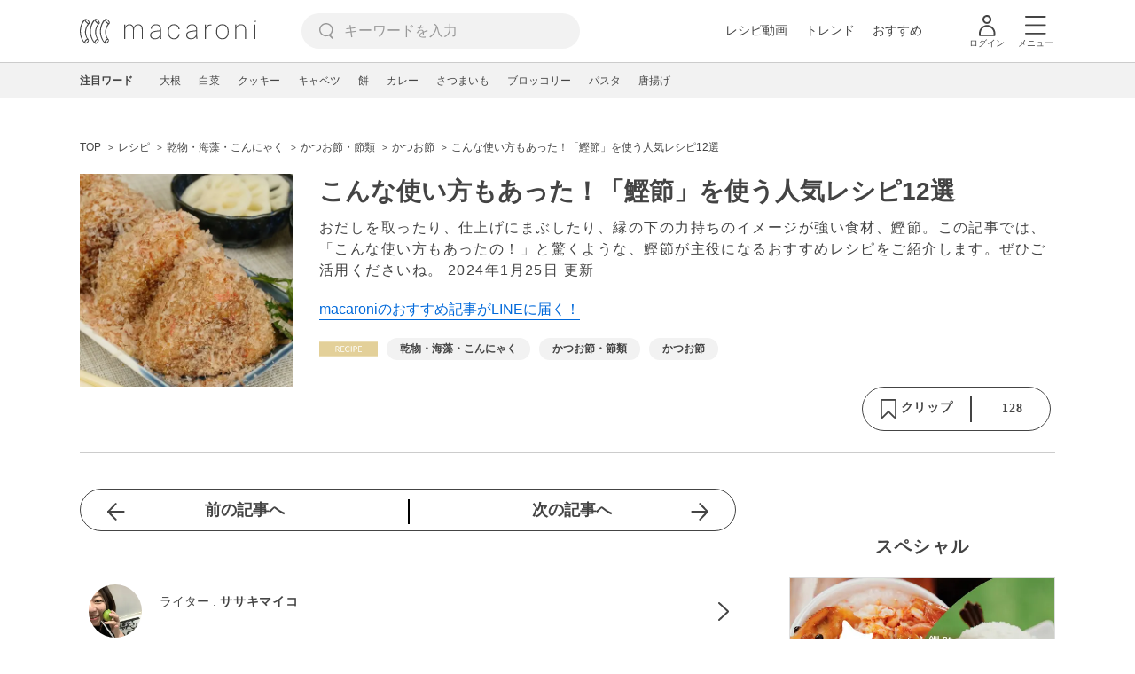

--- FILE ---
content_type: text/html; charset=UTF-8
request_url: https://macaro-ni.jp/92237
body_size: 17262
content:
<!doctype html>
<html lang="ja">
    <head prefix="og: http://ogp.me/ns# fb: http://ogp.me/ns/fb# website: http://ogp.me/ns/website#">
        <title>こんな使い方もあった！「鰹節」を使う人気レシピ12選 - macaroni</title>
        <link rel="preconnect" href="https://cdn.macaro-ni.jp">
<link rel="preconnect" href="https://pagead2.googlesyndication.com">
<link rel="preconnect" href="https://www.googletagmanager.com">
    <link rel="preconnect" href="https://googleads.g.doubleclick.net">

                <meta name="description" content="おだしを取ったり、仕上げにまぶしたり、縁の下の力持ちのイメージが強い食材、鰹節。この記事では、「こんな使い方もあったの！」と驚くような、鰹節が主役になるおすすめレシピをご紹介します。ぜひご活用くださいね。">
    <meta name="thumbnail" content="https://cdn.macaro-ni.jp/image/summary/92/92237/6zQjSiDHIvAmLXNJbRRmnI4sQpQK6TzDXpnOjSmv.jpg"/>
    <link rel="canonical" href="https://macaro-ni.jp/92237">
            <link rel="next" href="https://macaro-ni.jp/92237?page=2">
            <link rel="alternate" href="android-app://jp.trustridge.macaroni.app/http/macaro-ni.jp/android/launch/92237"/>

    <script type="text/javascript" language="javascript">
        var vc_pid = "885181680";
    </script>

    
    
                <meta charset="utf-8">
<meta http-equiv="X-UA-Compatible" content="IE=Edge">
    <meta name="robots" content="max-image-preview:large" />
<meta name="viewport" content="width=device-width,initial-scale=1.0,minimum-scale=1.0">

<link title="macaroni [マカロニ]" href="https://macaro-ni.jp/rss/pickup.rss" rel="alternate" type="application/rss+xml">
<link rel="apple-touch-icon" href="https://cdn.macaro-ni.jp/assets/img/top/icon_round.png"/>
<link rel="icon" href="https://cdn.macaro-ni.jp/assets/img/top/favicon.ico">
        
                <link rel="preload" href="https://use.fontawesome.com/releases/v5.8.1/css/all.css" integrity="sha384-50oBUHEmvpQ+1lW4y57PTFmhCaXp0ML5d60M1M7uH2+nqUivzIebhndOJK28anvf" crossorigin="anonymous" onload="this.onload=null;this.rel='stylesheet'" as="style">
<link rel="preload" href="https://maxcdn.bootstrapcdn.com/font-awesome/4.7.0/css/font-awesome.min.css" type="text/css" onload="this.onload=null;this.rel='stylesheet'" as="style">

    <link rel="stylesheet" href="https://cdn.macaro-ni.jp/css/pc/app.css?id=4da034e3dfc4a17a2038d5788c6a62e9" type="text/css" media="all" />
        
            <script type="application/ld+json">
    {"@context":"http:\/\/schema.org","@type":"WebSite","about":"macaroni [マカロニ] | 食から暮らしを豊かにするライフスタイルメディア","url":"https:\/\/macaro-ni.jp\/","potentialAction":{"@type":"SearchAction","target":"https:\/\/macaro-ni.jp\/search?q={query}","query-input":"required name=query"}}
</script>


<script type="application/ld+json">{"@context":"https:\/\/schema.org","@type":"Article","name":"こんな使い方もあった！「鰹節」を使う人気レシピ12選","articleSection":"レシピ","contentLocation":{"@type":"Place","name":"日本"},"copyrightHolder":{"@type":"Organization","name":"株式会社トラストリッジ"},"funder":{"@type":"Organization","name":"株式会社トラストリッジ"},"inLanguage":"ja","copyrightYear":"2026","isAccessibleForFree":"true","keywords":["乾物・海藻・こんにゃく","かつお節・節類","かつお節"],"editor":{"@type":"Person","name":"macaroni編集部"},"author":{"@type":"Person","name":"ササキマイコ","brand":"macaroni（マカロニ）","description":"横浜市中区で150種類の植物を栽培しながら男子2人を育児中。明日の活力になる笑顔溢れる食卓作りに日々全力投球。","image":{"@type":"ImageObject","url":"https:\/\/cdn.macaro-ni.jp\/image\/user\/37\/37901\/cQDjvbh3ihGxPkyyAzsz76oyLSBLQcSTkcaG2mG2.jpeg"},"worksFor":"macaroni（マカロニ）","funder":{"@type":"Organization","name":"株式会社トラストリッジ"},"contactPoint":{"@type":"ContactPoint","telephone":"03-6412-8794","email":"info@macaro-ni.jp","contactType":"総合窓口","areaServed":"JP","availableLanguage":"Japanese"},"url":"https:\/\/macaro-ni.jp\/user\/hamaikii","sameAs":["https:\/\/www.instagram.com\/hamaikii\/"],"hasCredential":[]},"datePublished":"2020-09-28 20:19:58","description":"おだしを取ったり、仕上げにまぶしたり、縁の下の力持ちのイメージが強い食材、鰹節。この記事では、「こんな使い方もあったの！」と驚くような、鰹節が主役になるおすすめレシピをご紹介します。ぜひご活用くださいね。","headline":"こんな使い方もあった！「鰹節」を使う人気レシピ12選","image":{"@type":"ImageObject","url":["https:\/\/cdn.oceans-nadia.com\/rs\/820\/1228\/is\/upload\/save_image\/20\/20140415051933_tmp.jpg","https:\/\/cdn.macaro-ni.jp\/image\/summary\/92\/92237\/cpIgcnpHEAu6LL3aP63h5g9l6PAgxQ9TQFyFwFsj.jpeg","https:\/\/cdn.macaro-ni.jp\/image\/summary\/92\/92237\/KpomXJZh7JgxDi8hetorbXxupPZXh2UkVJIDwlBB.jpg","https:\/\/cdn.macaro-ni.jp\/image\/summary\/92\/92237\/wp1OfAL71GIn4oBZKE3yJlIdY7ESKGGPAFsEz4kM.jpg","https:\/\/imgc.eximg.jp\/i=https%253A%252F%252Fimage.excite.co.jp%252Fjp%252Ferecipe%252Frecipe%252F6%252F4%252F64223a31b9d9a61ce56a5e906f802b3e%252Fe8df287f44644fe2d9f8c29568154ffb.jpeg\u0026small=638\u0026quality=70\u0026type=jpeg","https:\/\/cdn.macaro-ni.jp\/image\/summary\/92\/92237\/svnV5Nwp3Kjf5VouWTzVDdymJwp8x1gLA4Q3jnST.jpg"]},"thumbnailUrl":["https:\/\/cdn.macaro-ni.jp\/image\/summary\/92\/92237\/6zQjSiDHIvAmLXNJbRRmnI4sQpQK6TzDXpnOjSmv.jpg?p=1x1","https:\/\/cdn.macaro-ni.jp\/image\/summary\/92\/92237\/6zQjSiDHIvAmLXNJbRRmnI4sQpQK6TzDXpnOjSmv.jpg?p=4x3","https:\/\/cdn.macaro-ni.jp\/image\/summary\/92\/92237\/6zQjSiDHIvAmLXNJbRRmnI4sQpQK6TzDXpnOjSmv.jpg?p=16x9"],"publisherImprint":{"@type":"Organization","name":"macaroni（マカロニ）","logo":{"@type":"ImageObject","url":"https:\/\/cdn.macaro-ni.jp\/assets\/img\/v2\/pc_logo_black_215_35.png"}},"publisher":{"@type":"Organization","name":"株式会社トラストリッジ","logo":{"@type":"ImageObject","url":"https:\/\/cdn.macaro-ni.jp\/assets\/img\/trustridge_logo.png"}},"dateModified":"2025-05-27T06:51:21.000000Z","mainEntityOfPage":"https:\/\/macaro-ni.jp\/92237"}</script>

<script type="application/ld+json">
{"@context":"https:\/\/schema.org","@type":"BreadcrumbList","itemListElement":[{"@type":"ListItem","position":1,"name":"レシピ","item":"https:\/\/macaro-ni.jp\/category\/recipe"},{"@type":"ListItem","position":2,"name":"乾物・海藻・こんにゃく","item":"https:\/\/macaro-ni.jp\/tag\/recipes\/2935"},{"@type":"ListItem","position":3,"name":"かつお節・節類","item":"https:\/\/macaro-ni.jp\/tag\/recipes\/2950"},{"@type":"ListItem","position":4,"name":"かつお節","item":"https:\/\/macaro-ni.jp\/tag\/recipes\/2951"},{"@type":"ListItem","position":5,"name":"こんな使い方もあった！「鰹節」を使う人気レシピ12選"}]}
</script>




<script type="application/ld+json">
{"@context":"https:\/\/schema.org","@type":"Recipe","name":"こんな使い方もあった！「鰹節」を使う人気レシピ12選","image":["https:\/\/cdn.macaro-ni.jp\/image\/summary\/92\/92237\/6zQjSiDHIvAmLXNJbRRmnI4sQpQK6TzDXpnOjSmv.jpg?p=1x1","https:\/\/cdn.macaro-ni.jp\/image\/summary\/92\/92237\/6zQjSiDHIvAmLXNJbRRmnI4sQpQK6TzDXpnOjSmv.jpg?p=4x3","https:\/\/cdn.macaro-ni.jp\/image\/summary\/92\/92237\/6zQjSiDHIvAmLXNJbRRmnI4sQpQK6TzDXpnOjSmv.jpg?p=16x9"],"author":{"@type":"Person","name":"ササキマイコ","brand":"macaroni（マカロニ）","description":"横浜市中区で150種類の植物を栽培しながら男子2人を育児中。明日の活力になる笑顔溢れる食卓作りに日々全力投球。","image":{"@type":"ImageObject","url":"https:\/\/cdn.macaro-ni.jp\/image\/user\/37\/37901\/cQDjvbh3ihGxPkyyAzsz76oyLSBLQcSTkcaG2mG2.jpeg"},"worksFor":"macaroni（マカロニ）","funder":{"@type":"Organization","name":"株式会社トラストリッジ"},"contactPoint":{"@type":"ContactPoint","telephone":"03-6412-8794","email":"info@macaro-ni.jp","contactType":"総合窓口","areaServed":"JP","availableLanguage":"Japanese"},"url":"https:\/\/macaro-ni.jp\/user\/hamaikii","sameAs":["https:\/\/www.instagram.com\/hamaikii\/"],"hasCredential":[]},"datePublished":"2020-09-28T20:19:58+09:00","dateModified":"2024-01-25T23:14:04+09:00","keywords":"かつお節・節類, かつお節","description":"おだしを取ったり、仕上げにまぶしたり、縁の下の力持ちのイメージが強い食材、鰹節。この記事では、「こんな使い方もあったの！」と驚くような、鰹節が主役になるおすすめレシピをご紹介します。ぜひご活用くださいね。","recipeCategory":"乾物・海藻・こんにゃく","recipeCuisine":"日本","interactionStatistic":[{"@type":"InteractionCounter","interactionType":{"@type":"LikeAction"},"userInteractionCount":128}]}
</script>

            <meta name="twitter:card" content="summary_large_image">
    <meta name="twitter:site" content="@macaroni_news">
    <meta name="twitter:title" content="こんな使い方もあった！「鰹節」を使う人気レシピ12選 - macaroni">
    <meta name="twitter:description" content="おだしを取ったり、仕上げにまぶしたり、縁の下の力持ちのイメージが強い食材、鰹節。この記事では、「こんな使い方もあったの！」と驚くような、鰹節が主役になるおすすめレシピをご紹介します。ぜひご活用くださいね。">
    <meta name="twitter:image" content="https://cdn.macaro-ni.jp/image/summary/92/92237/6zQjSiDHIvAmLXNJbRRmnI4sQpQK6TzDXpnOjSmv.jpg">
    <meta property="og:locale" content="ja_JP">
    <meta property="og:title" content="こんな使い方もあった！「鰹節」を使う人気レシピ12選 - macaroni">
    <meta property="og:type" content="article">
            <meta property="og:image" content="https://cdn.macaro-ni.jp/image/summary/92/92237/6zQjSiDHIvAmLXNJbRRmnI4sQpQK6TzDXpnOjSmv.jpg">
            <meta property="og:image" content="https://cdn.oceans-nadia.com/rs/820/1228/is/upload/save_image/20/20140415051933_tmp.jpg">
            <meta property="og:image" content="https://cdn.macaro-ni.jp/image/summary/92/92237/cpIgcnpHEAu6LL3aP63h5g9l6PAgxQ9TQFyFwFsj.jpeg">
            <meta property="og:image" content="https://cdn.macaro-ni.jp/image/summary/92/92237/KpomXJZh7JgxDi8hetorbXxupPZXh2UkVJIDwlBB.jpg">
            <meta property="og:image" content="https://cdn.macaro-ni.jp/image/summary/92/92237/wp1OfAL71GIn4oBZKE3yJlIdY7ESKGGPAFsEz4kM.jpg">
            <meta property="og:image" content="https://imgc.eximg.jp/i=https%253A%252F%252Fimage.excite.co.jp%252Fjp%252Ferecipe%252Frecipe%252F6%252F4%252F64223a31b9d9a61ce56a5e906f802b3e%252Fe8df287f44644fe2d9f8c29568154ffb.jpeg&amp;small=638&amp;quality=70&amp;type=jpeg">
            <meta property="og:image" content="https://cdn.macaro-ni.jp/image/summary/92/92237/svnV5Nwp3Kjf5VouWTzVDdymJwp8x1gLA4Q3jnST.jpg">
        <meta property="og:url" content="https://macaro-ni.jp/92237">
    <meta property="og:description" content="おだしを取ったり、仕上げにまぶしたり、縁の下の力持ちのイメージが強い食材、鰹節。この記事では、「こんな使い方もあったの！」と驚くような、鰹節が主役になるおすすめレシピをご紹介します。ぜひご活用くださいね。">
    <meta property="og:site_name" content="macaroni [マカロニ]">
            <meta property="fb:pages" content="655800347811781" />
<meta property="fb:app_id" content="1385631188326032">
<meta property="og:locale" content="ja_JP">



        
                <meta name="google-site-verification" content="saZ5TzkpiWbKncaD59bFWjg5O4k9zq4FYyHj6Rwj7_4" />


<script>
    (async function() {
        try {
            
            const response = await fetch('/api/users/id', {
                method: 'GET',
                credentials: 'include',
                headers: {
                    'X-Requested-With': 'XMLHttpRequest',
                    'Accept': 'application/json'
                }
            });

            if (response.ok) {
                const data = await response.json();
                window.dataLayer = window.dataLayer || [];
                window.dataLayer.push({
                    'user_id': data.user_id,
                    'event': 'gtm.set_user_id'
                });
            }
        } catch (error) {
            console.error('ユーザーID取得apiの実行に失敗');
        } finally {
            
            (function(w,d,s,l,i){w[l]=w[l]||[];w[l].push({'gtm.start':
                new Date().getTime(),event:'gtm.js'});var f=d.getElementsByTagName(s)[0],
                j=d.createElement(s),dl=l!='dataLayer'?'&l='+l:'';j.async=true;j.src=
                'https://www.googletagmanager.com/gtm.js?id='+i+dl;f.parentNode.insertBefore(j,f);
            })(window,document,'script','dataLayer','GTM-5W8H9MR');
        }
    })();
</script>

<meta name="format-detection" content="telephone=no">



    
    
    <meta name="p:domain_verify" content="a55e853810e2afd5944437594a6adb5b"/>
        
        
        <script async="async" src="https://securepubads.g.doubleclick.net/tag/js/gpt.js"></script>
    <script>
        window.googletag = window.googletag || {cmd: []};
        var google_interstitial_slot;
        googletag.cmd.push(function() {
            google_interstitial_slot = googletag.defineOutOfPageSlot("/146460235/M_PC_ART_Interstitial", googletag.enums.OutOfPageFormat.INTERSTITIAL);
            if (google_interstitial_slot) {
                google_interstitial_slot.addService(googletag.pubads());
            }
            googletag.pubads().enableSingleRequest();
            googletag.enableServices();
            googletag.display(google_interstitial_slot);
        });
    </script>

    
    <script>
        window.gnshbrequest = window.gnshbrequest || {cmd:[]};
        window.gnshbrequest.cmd.push(function(){
            window.gnshbrequest.forceInternalRequest();
        });
    </script>
    <script async src="https://securepubads.g.doubleclick.net/tag/js/gpt.js"></script>
    <script async src="https://cpt.geniee.jp/hb/v1/219635/1438/wrapper.min.js"></script>

    
    <script type="text/javascript">
        window.googletag = window.googletag || {cmd: []};
        googletag.cmd.push(function () {
            
            googletag.defineSlot('/146460235/PC_ALL_1stRec', [[1, 1], [300, 250], 'fluid'], 'div-gpt-ad-00001-0').addService(googletag.pubads());
            googletag.defineSlot('/146460235/PC_ALL_2ndRec', [[300, 250], 'fluid'], 'div-gpt-ad-00002-0').addService(googletag.pubads());
            googletag.defineSlot('/146460235/PC_ART_3rdRec', [[1, 1], [300, 250], 'fluid'], 'div-gpt-ad-00003-0').addService(googletag.pubads());
            googletag.defineSlot('/146460235/PC_ART_4thRec', [[1, 1], [300, 250], [300, 600], 'fluid'], 'div-gpt-ad-00004-0').addService(googletag.pubads());
            googletag.defineSlot('/146460235/PC_ART_Overlay', [[1, 1], [728, 90]], 'div-gpt-ad-00050-0').addService(googletag.pubads());
            googletag.defineSlot('/146460235/M_PC_ALL_2ndRec2', [[1, 1], [300, 250], 'fluid'], 'div-gpt-ad-00002-2-0').addService(googletag.pubads());
            googletag.defineSlot('/146460235/PC_ALL_2ndRec3', [[1, 1], [300, 250], 'fluid'], 'div-gpt-ad-00002-3-0').addService(googletag.pubads());
            googletag.defineSlot('/146460235/PC_ART_LeftRec', [[300, 250], [336, 280], 'fluid'], 'div-gpt-ad-00021-0').addService(googletag.pubads());
            googletag.defineSlot('/146460235/PC_ART_RightRec', [[300, 250], [336, 280], 'fluid'], 'div-gpt-ad-00022-0').addService(googletag.pubads());

                            
                googletag.defineSlot('/146460235/PC_ART_Billboard', [[1, 1], [728, 90], [970, 90], [970, 250], 'fluid'], 'div-gpt-ad-00010-0').addService(googletag.pubads());
                                    googletag.defineSlot('/146460235/PC_ART_InLeftRec', [[300, 250], [336, 280], 'fluid'], 'div-gpt-ad-00011-0').addService(googletag.pubads());
                    googletag.defineSlot('/146460235/PC_ART_InRightRec', [[300, 250], [336, 280], 'fluid'], 'div-gpt-ad-00012-0').addService(googletag.pubads());
                                                    googletag.defineSlot('/146460235/PC_ART_In2LeftRec', [[300, 250], [336, 280], 'fluid'], 'div-gpt-ad-00013-0').addService(googletag.pubads());
                    googletag.defineSlot('/146460235/PC_ART_In2RightRec', [[300, 250], [336, 280], 'fluid'], 'div-gpt-ad-00014-0').addService(googletag.pubads());
                            
            googletag.pubads().enableSingleRequest();
            googletag.pubads().collapseEmptyDivs();
            googletag.enableServices();
        });
    </script>

    


    
            <script type="text/javascript">
            window._taboola = window._taboola || [];
            _taboola.push({article:'auto'});
            !function (e, f, u, i) {
                if (!document.getElementById(i)){
                    e.async = 1;
                    e.src = u;
                    e.id = i;
                    f.parentNode.insertBefore(e, f);
                }
            }(document.createElement('script'),
                document.getElementsByTagName('script')[0],
                '//cdn.taboola.com/libtrc/macaroni/loader.js',
                'tb_loader_script');
            if(window.performance && typeof window.performance.mark == 'function')
            {window.performance.mark('tbl_ic');}
        </script>
    
    </head>
    <body>
                    <noscript><iframe src="https://www.googletagmanager.com/ns.html?id=GTM-5W8H9MR"
height="0" width="0" style="display:none;visibility:hidden"></iframe></noscript>


<script type="text/javascript">
    service_domain = "macaro-ni.jp";
</script>

    
    <div id="fb-root"></div>
                <div class="l-wrapper">
            <header class="globalHeader" id="js-globalHeader">
    
    <div class="drawerMenu">
    <input class="drawerMenu__drawerMenuCheckbox" id="drawerMenuCheckbox" type="checkbox">
    <label class="drawerMenu__overlay" for="drawerMenuCheckbox"></label>

    <div class="drawerMenu__inner">
        <label class="drawerMenu__closeAction" for="drawerMenuCheckbox">
            <div class="drawerMenu__closeButton"></div>
            <p class="drawerMenu__closeText">閉じる</p>
        </label>
        <ul class="drawerMenu__itemWrapper">
            <li class="drawerMenu__item">
                <a href="/trend" class="drawerMenu__link ga_inside_link">
                    <img
                        src="https://cdn.macaro-ni.jp/assets/img/v4/trend.svg"
                        class="drawerMenu__icon"
                        loading="lazy"
                        alt=""
                    >
                    <p class="drawerMenu__text">トレンドニュース</p>
                </a>
            </li>
                            <li class="drawerMenu__item">
                    <a href="/category/recipe" class="drawerMenu__link ga_category">
                        <img
                            src="https://cdn.macaro-ni.jp/assets/img/v4/recipe.svg"
                            class="drawerMenu__icon"
                            loading="lazy"
                            alt=""
                        >
                        <p class="drawerMenu__text">レシピ</p>
                    </a>
                </li>
                
                                    <li class="drawerMenu__item">
                        <a class="drawerMenu__link ga_inside_link" href="/movie">
                            <img
                                src="https://cdn.macaro-ni.jp/assets/img/v4/movie.svg"
                                class="drawerMenu__icon"
                                loading="lazy"
                                alt=""
                            >
                            <p class="drawerMenu__text">レシピ動画</p>
                        </a>
                    </li>
                                            <li class="drawerMenu__item">
                    <a href="/category/gourmet" class="drawerMenu__link ga_category">
                        <img
                            src="https://cdn.macaro-ni.jp/assets/img/v4/gourmet.svg"
                            class="drawerMenu__icon"
                            loading="lazy"
                            alt=""
                        >
                        <p class="drawerMenu__text">おでかけ</p>
                    </a>
                </li>
                
                                            <li class="drawerMenu__item">
                    <a href="/category/living" class="drawerMenu__link ga_category">
                        <img
                            src="https://cdn.macaro-ni.jp/assets/img/v4/living.svg"
                            class="drawerMenu__icon"
                            loading="lazy"
                            alt=""
                        >
                        <p class="drawerMenu__text">暮らし</p>
                    </a>
                </li>
                
                                            <li class="drawerMenu__item">
                    <a href="/category/health" class="drawerMenu__link ga_category">
                        <img
                            src="https://cdn.macaro-ni.jp/assets/img/v4/health.svg"
                            class="drawerMenu__icon"
                            loading="lazy"
                            alt=""
                        >
                        <p class="drawerMenu__text">ヘルス&amp;ビューティー</p>
                    </a>
                </li>
                
                                            <li class="drawerMenu__item">
                    <a href="/category/food" class="drawerMenu__link ga_category">
                        <img
                            src="https://cdn.macaro-ni.jp/assets/img/v4/food.svg"
                            class="drawerMenu__icon"
                            loading="lazy"
                            alt=""
                        >
                        <p class="drawerMenu__text">フード&amp;ドリンク</p>
                    </a>
                </li>
                
                                        <li class="drawerMenu__item">
                <a href="/topics" class="drawerMenu__link ga_inside_link">
                    <img
                        src="https://cdn.macaro-ni.jp/assets/img/v4/topics.svg"
                        class="drawerMenu__icon"
                        loading="lazy"
                        alt=""
                    >
                    <p class="drawerMenu__text">特集</p>
                </a>
            </li>
            <li class="drawerMenu__item">
                <a href="/serialize" class="drawerMenu__link ga_inside_link">
                    <img
                        src="https://cdn.macaro-ni.jp/assets/img/v4/serialize.svg"
                        class="drawerMenu__icon"
                        loading="lazy"
                        alt=""
                    >
                    <p class="drawerMenu__text">連載</p>
                </a>
            </li>
            <li class="drawerMenu__item">
                <a href="/mate" class="drawerMenu__link ga_inside_link">
                    <img
                        src="https://cdn.macaro-ni.jp/assets/img/v4/mate.svg"
                        class="drawerMenu__icon"
                        loading="lazy"
                        alt=""
                    />
                    <p class="drawerMenu__text">マカロニメイト</p>
                </a>
            </li>
            <li class="drawerMenu__item">
                <a href="https://ranking.macaro-ni.jp/votes/voting?utm_source=media&utm_medium=macaroni" class="drawerMenu__link">
                    <img
                        src="https://cdn.macaro-ni.jp/assets/img/v4/ranking.svg"
                        class="drawerMenu__icon"
                        loading="lazy"
                        alt=""
                    />
                    <p class="drawerMenu__text">人気投票に参加</p>
                </a>
            </li>
        </ul>
        <div class="drawerMenu__linkWrapper">
                            <a class="drawerMenu__link ga_inside_link" href="/login">ログイン</a>
                                    <img
                src="https://cdn.macaro-ni.jp/assets/img/v4/login_white.svg"
                class="drawerMenu__linkIcon"
                loading="lazy"
                alt=""
            >
        </div>
        <div class="drawerMenu__infoSnsWrapper">
            <a class="drawerMenu__infoSnsIconList ga_outside_link" href="https://twitter.com/macaroni_news" target="_blank">
                <img class="drawerMenu__infoSnsIcon" src="https://cdn.macaro-ni.jp/assets/img/v4/x.svg" alt="X" loading="lazy">
            </a>
            <a class="drawerMenu__infoSnsIconList ga_outside_link" href="https://www.facebook.com/macaroni.jp/" target="_blank">
                <img class="drawerMenu__infoSnsIcon" src="https://cdn.macaro-ni.jp/assets/img/v4/facebook.svg" alt="Facebook" loading="lazy">
            </a>
            <a class="drawerMenu__infoSnsIconList ga_outside_link" href="https://www.instagram.com/macaroni_news/" target="_blank">
                <img class="drawerMenu__infoSnsIcon" src="https://cdn.macaro-ni.jp/assets/img/v4/instagram.png" alt="Instagram" loading="lazy">
            </a>
            <a class="drawerMenu__infoSnsIconList ga_outside_link" href="https://www.youtube.com/channel/UC6vzXCyUFiz0wMF6aIe7Isg" target="_blank">
                <img class="drawerMenu__infoSnsIcon" src="https://cdn.macaro-ni.jp/assets/img/v4/youtube.png" alt="YouTube" loading="lazy">
            </a>
        </div>
    </div>
</div>

    <div class="globalHeader__inner">
        <div class="globalHeader__logoWrapper">
            <a class="globalHeader__logoText ga_inside_link" href="/">
                <img class="globalHeader__logoText" src="https://cdn.macaro-ni.jp/assets/img/v4/header_logo.svg" alt="マカロニ">
            </a>
        </div>
        <section class="searchMenu">
    <input class="searchMenu__searchMenuCheckbox" id="searchMenuCheckbox" type="checkbox">
    <div class="searchMenu__inner">

        <div class="searchMenu__formWrapper">
            <div class="searchMenu__searchFormWrapper">
                <form action="/search" method="get" id="searchForm" class="searchMenu__form">
                                            <input type="text" class="searchMenu__formInput" id="searchFormKeywordInput" name="q" placeholder="キーワードを入力" autocomplete="off">
                                        <img
                        src="https://cdn.macaro-ni.jp/assets/img/v4/cross.svg"
                        alt=""
                        id="searchKeywordDelete"
                        class="searchMenu__keywordDeleteIcon"
                        loading="lazy"
                    />
                </form>
            </div>
        </div>
        <div class="searchMenu__keywordWrapper">
            <div id="suggestWrapper" class="searchMenu__suggestWrapper"></div>
            <span class="searchMenu__keywordTitle">人気のキーワード</span>
            <ul class="searchMenu__keywordListWrapper">
                                                            <li class="searchMenu__keywordList">
                            <a href="/tag/recipes/2360" class="searchMenu__keywordLink ga_inside_link">卵料理</a>
                        </li>
                                                                                <li class="searchMenu__keywordList">
                            <a href="/tag/recipes/2737" class="searchMenu__keywordLink ga_inside_link">揚げ物</a>
                        </li>
                                                                                <li class="searchMenu__keywordList">
                            <a href="/tag/recipes/3476" class="searchMenu__keywordLink ga_inside_link">卵</a>
                        </li>
                                                                                <li class="searchMenu__keywordList">
                            <a href="/tag/recipes/3482" class="searchMenu__keywordLink ga_inside_link">乳製品</a>
                        </li>
                                                                                <li class="searchMenu__keywordList">
                            <a href="/tag/recipes/3028" class="searchMenu__keywordLink ga_inside_link">野菜</a>
                        </li>
                                                                                <li class="searchMenu__keywordList">
                            <a href="/tag/recipes/3621" class="searchMenu__keywordLink ga_inside_link">魚介類</a>
                        </li>
                                                                                <li class="searchMenu__keywordList">
                            <a href="/tag/recipes/4174" class="searchMenu__keywordLink ga_inside_link">麺類</a>
                        </li>
                                                                                <li class="searchMenu__keywordList">
                            <a href="/tag/recipes/4661" class="searchMenu__keywordLink ga_inside_link">作り置き</a>
                        </li>
                                                                                <li class="searchMenu__keywordList">
                            <a href="/tag/recipes/2302" class="searchMenu__keywordLink ga_inside_link">野菜料理</a>
                        </li>
                                                </ul>
        </div>
    </div>
    <label class="searchMenu__overlay" for="searchMenuCheckbox"></label>
</section>

        <div class="globalHeader__searchFormWrapper">
            <form action="/search" method="get" id="searchForm" class="globalHeader__form">
                                   <input type="text" readonly="readonly" class="globalHeader__formInput" id="toggleSearchFormView" name="q" placeholder="キーワードを入力" autocomplete="off">
                            </form>
        </div>
        <div class="globalHeader__menuWrapper">
            <div class="globalHeader__menuListWrapper">
                <div class="globalHeader__menuList">
                    <a class="globalHeader__menuLink ga_inside_link" href="/movie">レシピ動画</a>
                </div>
                <div class="globalHeader__menuList">
                    <a class="globalHeader__menuLink ga_inside_link" href="/trend">トレンド</a>
                </div>
                <div class="globalHeader__menuList">
                    <a class="globalHeader__menuLink ga_inside_link" href="/topics">おすすめ</a>
                </div>
            </div>
            <div class="globalHeader__actionWrapper">
                
                                    <div class="globalHeader__iconList">
                        <a href="/login" class="ga_inside_link">
                            <span class="globalHeader__iconWrapper">
                                <img class="globalHeader__icon" src="https://cdn.macaro-ni.jp/assets/img/v4/login.svg" alt="">
                            </span>
                            <span class="globalHeader__iconDescription">ログイン</span>
                        </a>
                    </div>
                                                <div class="globalHeader__iconList">
                    <label for="drawerMenuCheckbox" class="globalHeader__drawerCheckboxLabel">
                        <span class="globalHeader__iconWrapper">
                            <img class="globalHeader__icon" src="https://cdn.macaro-ni.jp/assets/img/v4/menu.svg" alt="">
                        </span>
                        <span class="globalHeader__iconDescription">メニュー</span>
                    </label>
                </div>
            </div>
        </div>
    </div>
</header>
            <div class="featuredTag">
    <div class="featuredTag__wrapper">
        <div class="featuredTag__label">注目ワード</div>
        <div id="featuredTagList" class="featuredTag__tagWrapper">
            
        </div>
    </div>
</div>
            <div class="l-contentsHeader">
                    <aside class="ad-billboard">
        <div id='div-gpt-ad-00010-0'>
            <script>
                googletag.cmd.push(function() { googletag.display('div-gpt-ad-00010-0'); });
            </script>
        </div>
    </aside>
                
                                    <div class="articleHeader">
                                <section class="breadcrumb--article">
            
        <ol class="breadcrumb__items">
                            <li class="breadcrumb__item breadcrumb__tagView">
                                            <a href="/" class="breadcrumb__link ga_inside_link">
                            <span class="breadcrumb__text">TOP</span>
                        </a>
                                    </li>
                            <li class="breadcrumb__item breadcrumb__tagView">
                                            <a href="/category/recipe" class="breadcrumb__link ga_inside_link">
                            <span class="breadcrumb__text">レシピ</span>
                        </a>
                                    </li>
                            <li class="breadcrumb__item breadcrumb__tagView">
                                            <a href="/tag/recipes/2935" class="breadcrumb__link ga_inside_link">
                            <span class="breadcrumb__text">乾物・海藻・こんにゃく</span>
                        </a>
                                    </li>
                            <li class="breadcrumb__item breadcrumb__tagView">
                                            <a href="/tag/recipes/2950" class="breadcrumb__link ga_inside_link">
                            <span class="breadcrumb__text">かつお節・節類</span>
                        </a>
                                    </li>
                            <li class="breadcrumb__item breadcrumb__tagView">
                                            <a href="/tag/recipes/2951" class="breadcrumb__link ga_inside_link">
                            <span class="breadcrumb__text">かつお節</span>
                        </a>
                                    </li>
                            <li class="breadcrumb__item breadcrumb__tagView">
                                            <div class="breadcrumb__link">
                            <span class="breadcrumb__text">こんな使い方もあった！「鰹節」を使う人気レシピ12選</span>
                        </div>
                                    </li>
                    </ol>
    </section>
                                <div class="articleInfo">
    
    
    <div class="articleInfo__info">
                    <div class="articleInfo__thumbnailWrapper">
                <img
                    class="articleInfo__thumbnail"
                    src="https://cdn.macaro-ni.jp/image/summary/92/92237/6zQjSiDHIvAmLXNJbRRmnI4sQpQK6TzDXpnOjSmv.jpg?p=small"
                    alt=""
                />
            </div>
                <div class="articleInfo__descriptionWrapper">
            <h1 class="articleInfo__title">こんな使い方もあった！「鰹節」を使う人気レシピ12選</h1>
            <p class="articleInfo__description">おだしを取ったり、仕上げにまぶしたり、縁の下の力持ちのイメージが強い食材、鰹節。この記事では、「こんな使い方もあったの！」と驚くような、鰹節が主役になるおすすめレシピをご紹介します。ぜひご活用くださいね。
                <span>2024年1月25日 更新</span>
            </p>
                            <a class="articleInfo__descriptionPromotion" href="https://line.me/R/ti/p/%40oa-macaroni">macaroniのおすすめ記事がLINEに届く！</a>
                        <div class="articleInfo__otherWrapper">
                
                                <div class="articleInfo__tagAndDateWrapper">
                    <div class="articleInfo__tagWrapper">
                        <a
                            class="articleInfo__categoryName"
                            href="/category/recipe"
                            aria-label="レシピカテゴリーの記事一覧へ"
                        >
                                                            <img
                                    src="https://cdn.macaro-ni.jp/assets/img/category/recipe.svg"
                                    alt=""
                                    class="articleInfo__categoryIcon"
                                >
                                                    </a>
                                                    <a href="/tag/recipes/2935" class="articleInfo__tagLink">
                                <span class="articleInfo__tag">乾物・海藻・こんにゃく</span>
                            </a>
                                                    <a href="/tag/recipes/2950" class="articleInfo__tagLink">
                                <span class="articleInfo__tag">かつお節・節類</span>
                            </a>
                                                    <a href="/tag/recipes/2951" class="articleInfo__tagLink">
                                <span class="articleInfo__tag">かつお節</span>
                            </a>
                                            </div>
                </div>
            </div>

            <div class="articleInfo__clipSection">
                <div class="articleInfo__videoInfoWrapper">
                    
                    
                    
                    
                                    </div>
                <div class="serviceButtons">
            <div class="serviceButtons__clipWrapper" id="fav_area">
            <div
                id="pc_summary_like"
                class="serviceButtons__clip"
                data-delay_login="pc_summary_like"
                data-delay_login_param="summary_id:92237"
                data-color="#E3D099"
                data-is-login=""
                data-login-url="https://macaro-ni.jp/login"
            >
                <a id="like_bt" class="serviceButtons__clipLink">
                    <span class="serviceButtons__clipButton clip_button " style="background-color: #fff" data-color="#E3D099">
                        <div class="serviceButtons__clipImageWrapper">
                            <img
                                class="serviceButtons__clipImage clip_image"
                                src="https://cdn.macaro-ni.jp/assets/img/v4/clip.png"
                                alt=""
                            />
                            <span class="serviceButtons__clipText">クリップ</span>
                        </div>
                        <span class="serviceButtons__clipDelimiter"></span>
                        <span class="serviceButtons__clipCount">128</span>
                    </span>
                </a>
            </div>
        </div>
    </div>
            </div>
        </div>
    </div>
</div>


                        </div>
                            </div>
            <div class="l-contentsWrapper">
                <main role="main" class="l-main">
                    <article class="l-article">
                            
    
    <section
            class="articleShow"
            data-article-id="92237"
            data-video-url=""
    >
        
        
        
                    <div class="articleShow__topTransition">
                <a href="https://macaro-ni.jp/64032"
                   class="articleShow__topPrevArticleLink">
                    前の記事へ
                </a>
                <a href="https://macaro-ni.jp/116047"
                   class="articleShow__topNextArticleLink">
                    次の記事へ
                </a>
            </div>
        
        
                    <div class="articleShow__info">
                <div class="articleShow__border"></div>
                <div class="articleShow__writer">
                    <div class="articleShow__writerLeft">
                        <img
                            class="articleShow__writerImage"
                            src="https://cdn.macaro-ni.jp/image/user/37/37901/cQDjvbh3ihGxPkyyAzsz76oyLSBLQcSTkcaG2mG2.jpeg?p=mini"
                            alt=""
                        />
                    </div>
                    <div class="articleShow__writerRight">
                        <p class="articleShow__writerText">ライター : <span class="articleShow__writerName">ササキマイコ</span></p>
                        <p class="articleShow__writerPosition"></p>
                        <img
                            src="https://cdn.macaro-ni.jp/assets/img/v4/writerLink.svg"
                            class="articleShow__writerImageIcon"
                            loading="lazy"
                            alt=""
                        />
                    </div>
                    <a
                        class="ga_inside_link articleShow__writerNameLink"
                        href="/user/hamaikii"
                        aria-label="ササキマイコのプロフィールへ"
                    ></a>
                </div>
                            </div>
        
                    <div id="nativeAd_pc_underWriter" class="articleShow__nativeAd">
                <script>
                    document.addEventListener('DOMContentLoaded', function () {
                        window.nativeAdApiResult === null ? window.targetNativeAdUnitQueueList.push('nativeAd_pc_underWriter') : window.embedNativeAd('nativeAd_pc_underWriter');
                    });
                </script>
            </div>
        
                    <div class="articleShow__headLine">
                <div class="articleShow__headLineTitleWrapper">
                    <h2 class="articleShow__headLineTitle">目次</h2>
                    <div class="articleShow__headLineToggle headLineToggle">
                        <span class="articleShow__headLineToggleText" data-is-open="true">小見出しも全て表示</span>
                        <span class="articleShow__headLineToggleText" data-is-open="false">閉じる</span>
                        <img
                            src="https://cdn.macaro-ni.jp/assets/img/gray_arrow_icon_right.png"
                            class="articleShow__headLineToggleIcon"
                            alt=""
                            width="8"
                            height="12"
                            loading="lazy"
                            data-is-open="false"
                        >
                    </div>
                </div>
                <nav class="articleShow__headingListItemsWrapper">
                    <ul class="articleShow__headingListItems">
                                                    <li class="articleShow__headingListItem--large">
                                <div class="articleShow__headingListItemRow">
                                    <div class="articleShow__headingListItemDot--large"></div>
                                    <div data-to="heading-2946693"
                                        onclick="ga('send', {hitType:'event', eventCategory:'AgendaClick', eventAction: location.pathname, eventLabel: 'heading-2946693'});">
                                        <a class="articleShow__headingListLink ga_inside_link"
                                            href="/92237#heading-2946693">
                                                <p class="articleShow__headingListTitle">鰹節を使った主食のレシピ3選</p>
                                        </a>
                                    </div>
                                </div>
                                                                    <ul class="articleShow__headingListItems">
                                                                                    <li class="articleShow__headingListItem--medium" data-is-open="false">
                                                <div class="articleShow__headingListItemRow">
                                                    <div class="articleShow__headingListItemDot--medium"></div>
                                                    <div data-to="heading-2946694"
                                                        onclick="ga('send', {hitType:'event', eventCategory:'AgendaClick', eventAction: location.pathname, eventLabel: 'heading-2946694'});">
                                                        <a class="articleShow__headingListLink ga_inside_link"
                                                            href="/92237#heading-2946694">
                                                                <p class="articleShow__headingListTitle">1. 香り豊か♪ 新生姜の炊き込み鰹節ご飯</p>
                                                        </a>
                                                    </div>
                                                </div>
                                            </li>
                                                                                    <li class="articleShow__headingListItem--medium" data-is-open="false">
                                                <div class="articleShow__headingListItemRow">
                                                    <div class="articleShow__headingListItemDot--medium"></div>
                                                    <div data-to="heading-2946695"
                                                        onclick="ga('send', {hitType:'event', eventCategory:'AgendaClick', eventAction: location.pathname, eventLabel: 'heading-2946695'});">
                                                        <a class="articleShow__headingListLink ga_inside_link"
                                                            href="/92237#heading-2946695">
                                                                <p class="articleShow__headingListTitle">2. 片手で食べられる♪ 卵かけご飯風おにぎり</p>
                                                        </a>
                                                    </div>
                                                </div>
                                            </li>
                                                                                    <li class="articleShow__headingListItem--medium" data-is-open="false">
                                                <div class="articleShow__headingListItemRow">
                                                    <div class="articleShow__headingListItemDot--medium"></div>
                                                    <div data-to="heading-2946696"
                                                        onclick="ga('send', {hitType:'event', eventCategory:'AgendaClick', eventAction: location.pathname, eventLabel: 'heading-2946696'});">
                                                        <a class="articleShow__headingListLink ga_inside_link"
                                                            href="/92237#heading-2946696">
                                                                <p class="articleShow__headingListTitle">3. ねこまんま風！カマンベールの焼きおにぎり</p>
                                                        </a>
                                                    </div>
                                                </div>
                                            </li>
                                                                            </ul>
                                                            </li>
                                                    <li class="articleShow__headingListItem--large">
                                <div class="articleShow__headingListItemRow">
                                    <div class="articleShow__headingListItemDot--large"></div>
                                    <div data-to="heading-2946697"
                                        onclick="ga('send', {hitType:'event', eventCategory:'AgendaClick', eventAction: location.pathname, eventLabel: 'heading-2946697'});">
                                        <a class="articleShow__headingListLink ga_inside_link"
                                            href="/92237#heading-2946697">
                                                <p class="articleShow__headingListTitle">鰹節を使った主菜のレシピ3選</p>
                                        </a>
                                    </div>
                                </div>
                                                                    <ul class="articleShow__headingListItems">
                                                                                    <li class="articleShow__headingListItem--medium" data-is-open="false">
                                                <div class="articleShow__headingListItemRow">
                                                    <div class="articleShow__headingListItemDot--medium"></div>
                                                    <div data-to="heading-2946698"
                                                        onclick="ga('send', {hitType:'event', eventCategory:'AgendaClick', eventAction: location.pathname, eventLabel: 'heading-2946698'});">
                                                        <a class="articleShow__headingListLink ga_inside_link"
                                                            href="/92237#heading-2946698">
                                                                <p class="articleShow__headingListTitle">4. さっぱり爽やか！梅ダレの豆腐鰹節ステーキ</p>
                                                        </a>
                                                    </div>
                                                </div>
                                            </li>
                                                                                    <li class="articleShow__headingListItem--medium" data-is-open="false">
                                                <div class="articleShow__headingListItemRow">
                                                    <div class="articleShow__headingListItemDot--medium"></div>
                                                    <div data-to="heading-2946699"
                                                        onclick="ga('send', {hitType:'event', eventCategory:'AgendaClick', eventAction: location.pathname, eventLabel: 'heading-2946699'});">
                                                        <a class="articleShow__headingListLink ga_inside_link"
                                                            href="/92237#heading-2946699">
                                                                <p class="articleShow__headingListTitle">5. ごはんのお供に♪ 鶏肉と白ネギの鰹節まみれ</p>
                                                        </a>
                                                    </div>
                                                </div>
                                            </li>
                                                                                    <li class="articleShow__headingListItem--medium" data-is-open="false">
                                                <div class="articleShow__headingListItemRow">
                                                    <div class="articleShow__headingListItemDot--medium"></div>
                                                    <div data-to="heading-2946700"
                                                        onclick="ga('send', {hitType:'event', eventCategory:'AgendaClick', eventAction: location.pathname, eventLabel: 'heading-2946700'});">
                                                        <a class="articleShow__headingListLink ga_inside_link"
                                                            href="/92237#heading-2946700">
                                                                <p class="articleShow__headingListTitle">6. あっさりとサクサク食感。鰹節衣唐揚げ</p>
                                                        </a>
                                                    </div>
                                                </div>
                                            </li>
                                                                            </ul>
                                                            </li>
                                                    <li class="articleShow__headingListItem--large">
                                <div class="articleShow__headingListItemRow">
                                    <div class="articleShow__headingListItemDot--large"></div>
                                    <div data-to="heading-2946701"
                                        onclick="ga('send', {hitType:'event', eventCategory:'AgendaClick', eventAction: location.pathname, eventLabel: 'heading-2946701'});">
                                        <a class="articleShow__headingListLink ga_inside_link"
                                            href="/92237?page=2#heading-2946701">
                                                <p class="articleShow__headingListTitle">鰹節を使う副菜のレシピ4選</p>
                                        </a>
                                    </div>
                                </div>
                                                                    <ul class="articleShow__headingListItems">
                                                                                    <li class="articleShow__headingListItem--medium" data-is-open="false">
                                                <div class="articleShow__headingListItemRow">
                                                    <div class="articleShow__headingListItemDot--medium"></div>
                                                    <div data-to="heading-2946702"
                                                        onclick="ga('send', {hitType:'event', eventCategory:'AgendaClick', eventAction: location.pathname, eventLabel: 'heading-2946702'});">
                                                        <a class="articleShow__headingListLink ga_inside_link"
                                                            href="/92237?page=2#heading-2946702">
                                                                <p class="articleShow__headingListTitle">7. 和風デリ。トマトとチーズの鰹節和え</p>
                                                        </a>
                                                    </div>
                                                </div>
                                            </li>
                                                                                    <li class="articleShow__headingListItem--medium" data-is-open="false">
                                                <div class="articleShow__headingListItemRow">
                                                    <div class="articleShow__headingListItemDot--medium"></div>
                                                    <div data-to="heading-2946703"
                                                        onclick="ga('send', {hitType:'event', eventCategory:'AgendaClick', eventAction: location.pathname, eventLabel: 'heading-2946703'});">
                                                        <a class="articleShow__headingListLink ga_inside_link"
                                                            href="/92237?page=2#heading-2946703">
                                                                <p class="articleShow__headingListTitle">8. なつかしい味わい。じゃがいもの鰹節煮</p>
                                                        </a>
                                                    </div>
                                                </div>
                                            </li>
                                                                                    <li class="articleShow__headingListItem--medium" data-is-open="false">
                                                <div class="articleShow__headingListItemRow">
                                                    <div class="articleShow__headingListItemDot--medium"></div>
                                                    <div data-to="heading-2946704"
                                                        onclick="ga('send', {hitType:'event', eventCategory:'AgendaClick', eventAction: location.pathname, eventLabel: 'heading-2946704'});">
                                                        <a class="articleShow__headingListLink ga_inside_link"
                                                            href="/92237?page=2#heading-2946704">
                                                                <p class="articleShow__headingListTitle">9. おつまみに！鰹節クリームチーズ和え</p>
                                                        </a>
                                                    </div>
                                                </div>
                                            </li>
                                                                                    <li class="articleShow__headingListItem--medium" data-is-open="false">
                                                <div class="articleShow__headingListItemRow">
                                                    <div class="articleShow__headingListItemDot--medium"></div>
                                                    <div data-to="heading-2946705"
                                                        onclick="ga('send', {hitType:'event', eventCategory:'AgendaClick', eventAction: location.pathname, eventLabel: 'heading-2946705'});">
                                                        <a class="articleShow__headingListLink ga_inside_link"
                                                            href="/92237?page=2#heading-2946705">
                                                                <p class="articleShow__headingListTitle">10. パリパリがクセになる！ちくわの鰹節揚げ</p>
                                                        </a>
                                                    </div>
                                                </div>
                                            </li>
                                                                            </ul>
                                                            </li>
                                                    <li class="articleShow__headingListItem--large">
                                <div class="articleShow__headingListItemRow">
                                    <div class="articleShow__headingListItemDot--large"></div>
                                    <div data-to="heading-2946706"
                                        onclick="ga('send', {hitType:'event', eventCategory:'AgendaClick', eventAction: location.pathname, eventLabel: 'heading-2946706'});">
                                        <a class="articleShow__headingListLink ga_inside_link"
                                            href="/92237?page=2#heading-2946706">
                                                <p class="articleShow__headingListTitle">鰹節を使った汁物のレシピ2選</p>
                                        </a>
                                    </div>
                                </div>
                                                                    <ul class="articleShow__headingListItems">
                                                                                    <li class="articleShow__headingListItem--medium" data-is-open="false">
                                                <div class="articleShow__headingListItemRow">
                                                    <div class="articleShow__headingListItemDot--medium"></div>
                                                    <div data-to="heading-2946707"
                                                        onclick="ga('send', {hitType:'event', eventCategory:'AgendaClick', eventAction: location.pathname, eventLabel: 'heading-2946707'});">
                                                        <a class="articleShow__headingListLink ga_inside_link"
                                                            href="/92237?page=2#heading-2946707">
                                                                <p class="articleShow__headingListTitle">11. 沖縄の伝統料理で時短！かちゅー湯</p>
                                                        </a>
                                                    </div>
                                                </div>
                                            </li>
                                                                                    <li class="articleShow__headingListItem--medium" data-is-open="false">
                                                <div class="articleShow__headingListItemRow">
                                                    <div class="articleShow__headingListItemDot--medium"></div>
                                                    <div data-to="heading-2946708"
                                                        onclick="ga('send', {hitType:'event', eventCategory:'AgendaClick', eventAction: location.pathname, eventLabel: 'heading-2946708'});">
                                                        <a class="articleShow__headingListLink ga_inside_link"
                                                            href="/92237?page=2#heading-2946708">
                                                                <p class="articleShow__headingListTitle">12. だしの旨みでほっこり♪ 和風オニオンスープ</p>
                                                        </a>
                                                    </div>
                                                </div>
                                            </li>
                                                                            </ul>
                                                            </li>
                                                    <li class="articleShow__headingListItem--large">
                                <div class="articleShow__headingListItemRow">
                                    <div class="articleShow__headingListItemDot--large"></div>
                                    <div data-to="heading-2946709"
                                        onclick="ga('send', {hitType:'event', eventCategory:'AgendaClick', eventAction: location.pathname, eventLabel: 'heading-2946709'});">
                                        <a class="articleShow__headingListLink ga_inside_link"
                                            href="/92237?page=3#heading-2946709">
                                                <p class="articleShow__headingListTitle">だしをとるだけじゃない！便利食材「鰹節」を活用しよう♪</p>
                                        </a>
                                    </div>
                                </div>
                                                            </li>
                                            </ul>
                </nav>
            </div>
        
        <div class="articleShow__body">
            
            
            
            
            
                            <div class="articleShow__contents">
                                                <div
    class="articleShow__contentsHeading"
    data-content-id="heading-2946693"
>
                                <h2 class="articleShow__contentsHeading--large" id="heading-2946693">鰹節を使った主食のレシピ3選</h2>
                        </div>
                                            </div>
                            <div class="articleShow__contents">
                                                <div
    class="articleShow__contentsHeading"
    data-content-id="heading-2946694"
>
            <i class="fa fa-circle-o articleShow__contentsIcon--mid"></i>
        <h3 class="articleShow__contentsHeading--mid" id="heading-2946694">1. 香り豊か♪ 新生姜の炊き込み鰹節ご飯</h3>
    </div>
                                            </div>
                            <div class="articleShow__contents">
                                                <div
    class="articleShow__contentsImage"
    id="image2725864"
    data-content-id="image-2725864"
>
            <div class="articleShow__contentsImageArea">
    
    <div class="articleShow__contentsImageWrapper" style="height: calc(740px / 812 * 1228);max-height: 540px;">
                    <a href="/items/2725864"  rel="noopener" class="articleShow__contentsImageLinkUrl ga_inside_link" id="2725864">
                <img
                    src="https://cdn.macaro-ni.jp/assets/img/v4/glass.svg"
                    class="articleShow__contentsImageGlass"
                    loading="lazy"
                    alt=""
                />
                            <img
                src="https://cdn.oceans-nadia.com/rs/820/1228/is/upload/save_image/20/20140415051933_tmp.jpg"
                class="articleShow__contentsOtherImage"
                alt="ベージュの茶碗に盛られた新生姜の炊き込み鰹節ご飯の様子"
                loading="lazy"
                width="100%"
                
            >
            </a>
            </div>
            <div class="articleShow__contentsImageQuoteWrapper">
            <a class="articleShow__contentsImageQuoteUrl ga_outside_link ga_page_external_link"
               href="https://oceans-nadia.com/user/13684/recipe/114788" target="_blank" rel="noopener" id="2725864">
                出典：oceans-nadia.com
            </a>
        </div>
        <div class="articleShow__contentsImageTextWrapper">
        <strong></strong>
        
    </div>
    </div>
    </div>
                                            </div>
                            <div class="articleShow__contents">
                                                <div
    class="articleShow__contentsText"
    data-content-id="text-3017839"
>
    <div class="articleShow__contentsTextBody text-font-mid color-black"><a href="https://macaro-ni.jp/tag/1925" target="__blank" class="ga_tag_text_hyperlink ga_page_external_link" id=text:3017839>炊き込みご飯</a>に鰹節を混ぜるだけで完成する簡単レシピです。さっぱりとした新生姜に、三つ葉と鰹節が奥深い味わいを与え、シンプルながらも香り豊かに仕上がりますよ。<a href="https://macaro-ni.jp/tag/117" target="__blank" class="ga_tag_text_hyperlink ga_page_external_link" id=text:3017839>お</a>茶漬けにするのもおすすめです。</div>
    </div>
                                            </div>
                            <div class="articleShow__contents">
                                                <div
    class="articleShow__contentsLink"
    data-content-id="link-1982251"
>
                <p class="articleShow__contentsLinkButtonWrapper" data-link-type="button" style="text-align:center;">
    <a
        href="https://oceans-nadia.com/user/13684/recipe/114788"
        class="articleShow__contentsLinkButton ga_outside_link ga_page_external_link"
        rel="noopener"
        id="1982251"
        target=&quot;_blank&quot;
        >
                    レシピはこちら｜Nadia<i class="articleShow__contentsLinkButtonIcon externalLink fas fa-external-link-alt"></i>
            </a>
</p>
            </div>
                                            </div>
                            <div class="articleShow__contents">
                                                <div
    class="articleShow__contentsLink"
    data-content-id="link-1982252"
>
                <div class="articleShow__contentsLinkBody">
        <div class="articleShow__contentsLinkImageWrapper">
            <a href="https://macaro-ni.jp/91411" class="articleShow__contentsLinkHref--internal ga_inside_link" rel="noopener" data-ga="article_internal">
                                    <img
                        src="https://cdn.macaro-ni.jp/image/summary/91/91411/EhWMvPLIc7SJ7BvuGL7lfCSTPY5dLaE24XM5M35L.jpg?p=small"
                        alt=""
                        class="articleShow__contentsLinkThumbnail"
                        loading="lazy"
                    />
                                <div class="articleShow__contentsLinkTextWrapper">
                    <p class="articleShow__contentsLinkTitleThumbnail" style="-webkit-box-orient: vertical;">炊き込みご飯の日のおかずは？レシピも合わせたおすすめ献立26案</p>
                    <p class="articleShow__contentsLinkDescription" style="-webkit-box-orient: vertical;">炊き込みご飯の日は献立に迷ってしまうという方は多いのですよね。この記事では、いろいろな具材の炊き込みご飯に合う副菜・主菜・汁物のレシピを26選ご紹介。あっさり食べたい日もしっかり食べたい日も、組み合わせを変えれば、献立のバリエーションがぐっと広がりますよ。</p>
                </div>
                <img
                    src="https://cdn.macaro-ni.jp/assets/img/v4/link_thumbnail_path.svg"
                    alt=""
                    class="articleShow__link_thumbnailPath"
                    loading="lazy"
                >
            </a>
        </div>
    </div>
            </div>
                                            </div>
                            <div class="articleShow__contents">
                                                <div
    class="articleShow__contentsHeading"
    data-content-id="heading-2946695"
>
            <i class="fa fa-circle-o articleShow__contentsIcon--mid"></i>
        <h3 class="articleShow__contentsHeading--mid" id="heading-2946695">2. 片手で食べられる♪ 卵かけご飯風おにぎり</h3>
    </div>
                                            </div>
                            <div class="articleShow__contents">
                                                <div
    class="articleShow__contentsImage"
    id="image2725865"
    data-content-id="image-2725865"
>
            <div class="articleShow__contentsImageArea">
    
    <div class="articleShow__contentsImageWrapper" style="height: calc(740px / 1080 * 1080);max-height: 540px;">
                    <a href="/items/2725865"  rel="noopener" class="articleShow__contentsImageLinkUrl ga_inside_link" id="2725865">
                <img
                    src="https://cdn.macaro-ni.jp/assets/img/v4/glass.svg"
                    class="articleShow__contentsImageGlass"
                    loading="lazy"
                    alt=""
                />
                            <img
                src="https://cdn.macaro-ni.jp/image/summary/92/92237/cpIgcnpHEAu6LL3aP63h5g9l6PAgxQ9TQFyFwFsj.jpeg?p=medium"
                class="articleShow__contentsOtherImage"
                alt="長方形の器に盛られた卵かけご飯風おにぎりの様子"
                loading="lazy"
                width="100%"
                
            >
            </a>
            </div>
            <div class="articleShow__contentsPhotoByWrapper">
            <p class="articleShow__contentsPhotoBy">Photo by macaroni</p>
        </div>
        <div class="articleShow__contentsImageTextWrapper">
        <strong></strong>
        
    </div>
    </div>
    </div>
                                            </div>
                            <div class="articleShow__contents">
                                                <div
    class="articleShow__contentsText"
    data-content-id="text-3017840"
>
    <div class="articleShow__contentsTextBody text-font-mid color-black">卵がけご飯は茶碗で食べるものというイメージですが、めんつゆと鰹節を混ぜると、おにぎりにして手で食べることができますよ。このレシピなら、お弁当に入れて外で卵かけご飯が楽しめますね。</div>
    </div>
                                            </div>
                            <div class="articleShow__contents">
                                                <div
    class="articleShow__contentsLink"
    data-content-id="link-1982253"
>
                <p class="articleShow__contentsLinkButtonWrapper" data-link-type="button" style="text-align:center;">
    <a
        href="https://macaro-ni.jp/87290"
        class="articleShow__contentsLinkButton ga_inside_link"
        rel="noopener"
        id="1982253"
        
        data-ga=&quot;article_internal&quot;>
                    レシピはこちら｜macaroni動画<i class="articleShow__contentsLinkButtonIcon internalLink fas fa-link"></i>
            </a>
</p>
            </div>
                                            </div>
                            <div class="articleShow__contents">
                                                
                            <div class="ad-articleInline">
        <div class="ad-articleInline__leftItem">
            <div id='div-gpt-ad-00011-0' style="width: 336px; min-height: 280px">
                <script>
                    googletag.cmd.push(function() { googletag.display('div-gpt-ad-00011-0'); });
                </script>
            </div>
        </div>
        <div class="ad-articleInline__rightItem">
            <div id='div-gpt-ad-00012-0' style="width: 336px; min-height: 280px">
                <script>
                    googletag.cmd.push(function() { googletag.display('div-gpt-ad-00012-0'); });
                </script>
            </div>
        </div>
    </div>
                                            </div>
                            <div class="articleShow__contents">
                                                <div
    class="articleShow__contentsHeading"
    data-content-id="heading-2946696"
>
            <i class="fa fa-circle-o articleShow__contentsIcon--mid"></i>
        <h3 class="articleShow__contentsHeading--mid" id="heading-2946696">3. ねこまんま風！カマンベールの焼きおにぎり</h3>
    </div>
                                            </div>
                            <div class="articleShow__contents">
                                                <div
    class="articleShow__contentsImage"
    id="image2725866"
    data-content-id="image-2725866"
>
            <div class="articleShow__contentsImageArea">
    
    <div class="articleShow__contentsImageWrapper" style="height: calc(740px / 960 * 960);max-height: 540px;">
                    <a href="/items/2725866"  rel="noopener" class="articleShow__contentsImageLinkUrl ga_inside_link" id="2725866">
                <img
                    src="https://cdn.macaro-ni.jp/assets/img/v4/glass.svg"
                    class="articleShow__contentsImageGlass"
                    loading="lazy"
                    alt=""
                />
                            <img
                src="https://cdn.macaro-ni.jp/image/summary/92/92237/KpomXJZh7JgxDi8hetorbXxupPZXh2UkVJIDwlBB.jpg?p=medium"
                class="articleShow__contentsOtherImage"
                alt="長方形の器に盛られたカマンベールの焼きおにぎりの様子"
                loading="lazy"
                width="100%"
                
            >
            </a>
            </div>
            <div class="articleShow__contentsPhotoByWrapper">
            <p class="articleShow__contentsPhotoBy">Photo by macaroni</p>
        </div>
        <div class="articleShow__contentsImageTextWrapper">
        <strong></strong>
        
    </div>
    </div>
    </div>
                                            </div>
                            <div class="articleShow__contents">
                                                <div
    class="articleShow__contentsText"
    data-content-id="text-3017841"
>
    <div class="articleShow__contentsTextBody text-font-mid color-black">トロリと溶けるマイルドなカマンベールと、香ばしい醤油の組み合わせがクセになる焼おにぎりのレシピです。仕上げに鰹節をまぶすことで、インパクト十分なねこまんま風のおにぎりに。あつあつ焼おにぎりに、たっぷりの鰹節が良く合います♪</div>
    </div>
                                            </div>
                            <div class="articleShow__contents">
                                                <div
    class="articleShow__contentsLink"
    data-content-id="link-1982254"
>
                <p class="articleShow__contentsLinkButtonWrapper" data-link-type="button" style="text-align:center;">
    <a
        href="https://macaro-ni.jp/37127"
        class="articleShow__contentsLinkButton ga_inside_link"
        rel="noopener"
        id="1982254"
        
        data-ga=&quot;article_internal&quot;>
                    レシピはこちら｜macaroni動画<i class="articleShow__contentsLinkButtonIcon internalLink fas fa-link"></i>
            </a>
</p>
            </div>
                                            </div>
                            <div class="articleShow__contents">
                                                
                            <div class="ad-articleInline">
        <div class="ad-articleInline__leftItem">
            <div id='div-gpt-ad-00013-0' style="width: 336px; min-height: 280px">
                <script>
                    googletag.cmd.push(function() { googletag.display('div-gpt-ad-00013-0'); });
                </script>
            </div>
        </div>
        <div class="ad-articleInline__rightItem">
            <div id='div-gpt-ad-00014-0' style="width: 336px; min-height: 280px">
                <script>
                    googletag.cmd.push(function() { googletag.display('div-gpt-ad-00014-0'); });
                </script>
            </div>
        </div>
    </div>
                                            </div>
                            <div class="articleShow__contents">
                                                <div
    class="articleShow__contentsHeading"
    data-content-id="heading-2946697"
>
                                <h2 class="articleShow__contentsHeading--large" id="heading-2946697">鰹節を使った主菜のレシピ3選</h2>
                        </div>
                                            </div>
                            <div class="articleShow__contents">
                                                <div
    class="articleShow__contentsHeading"
    data-content-id="heading-2946698"
>
            <i class="fa fa-circle-o articleShow__contentsIcon--mid"></i>
        <h3 class="articleShow__contentsHeading--mid" id="heading-2946698">4. さっぱり爽やか！梅ダレの豆腐鰹節ステーキ</h3>
    </div>
                                            </div>
                            <div class="articleShow__contents">
                                                <div
    class="articleShow__contentsImage"
    id="image2725867"
    data-content-id="image-2725867"
>
            <div class="articleShow__contentsImageArea">
    
    <div class="articleShow__contentsImageWrapper" style="height: calc(740px / 960 * 960);max-height: 540px;">
                    <a href="/items/2725867"  rel="noopener" class="articleShow__contentsImageLinkUrl ga_inside_link" id="2725867">
                <img
                    src="https://cdn.macaro-ni.jp/assets/img/v4/glass.svg"
                    class="articleShow__contentsImageGlass"
                    loading="lazy"
                    alt=""
                />
                            <img
                src="https://cdn.macaro-ni.jp/image/summary/92/92237/wp1OfAL71GIn4oBZKE3yJlIdY7ESKGGPAFsEz4kM.jpg?p=medium"
                class="articleShow__contentsOtherImage"
                alt="白い器に盛られた梅ダレの豆腐鰹節ステーキの様子"
                loading="lazy"
                width="100%"
                
            >
            </a>
            </div>
            <div class="articleShow__contentsPhotoByWrapper">
            <p class="articleShow__contentsPhotoBy">Photo by macaroni</p>
        </div>
        <div class="articleShow__contentsImageTextWrapper">
        <strong></strong>
        
    </div>
    </div>
    </div>
                                            </div>
                            <div class="articleShow__contents">
                                                <div
    class="articleShow__contentsText"
    data-content-id="text-3017842"
>
    <div class="articleShow__contentsTextBody text-font-mid color-black">水切りをし鰹節をまぶして焼くだけで完成する、<a href="https://macaro-ni.jp" target="__blank" class="ga_tag_text_hyperlink ga_page_external_link" id=text:3017842>豆腐のステーキ</a>です。さっぱりとした梅だれソースの酸味が爽やかで、食欲がすすみますよ。食べごたえがあり、お肉の代わりにもなる存在感です。節約に大助かりですね。</div>
    </div>
                                            </div>
                            <div class="articleShow__contents">
                                                <div
    class="articleShow__contentsLink"
    data-content-id="link-1982255"
>
                <p class="articleShow__contentsLinkButtonWrapper" data-link-type="button" style="text-align:center;">
    <a
        href="https://macaro-ni.jp/43013"
        class="articleShow__contentsLinkButton ga_inside_link"
        rel="noopener"
        id="1982255"
        
        data-ga=&quot;article_internal&quot;>
                    レシピはこちら｜macaroni動画<i class="articleShow__contentsLinkButtonIcon internalLink fas fa-link"></i>
            </a>
</p>
            </div>
                                            </div>
                            <div class="articleShow__contents">
                                                <div
    class="articleShow__contentsHeading"
    data-content-id="heading-2946699"
>
            <i class="fa fa-circle-o articleShow__contentsIcon--mid"></i>
        <h3 class="articleShow__contentsHeading--mid" id="heading-2946699">5. ごはんのお供に♪ 鶏肉と白ネギの鰹節まみれ</h3>
    </div>
                                            </div>
                            <div class="articleShow__contents">
                                                <div
    class="articleShow__contentsImage"
    id="image2725868"
    data-content-id="image-2725868"
>
            <div class="articleShow__contentsImageArea">
    
    <div class="articleShow__contentsImageWrapper" style="height: calc(740px / 637 * 421);max-height: 540px;">
                    <a href="/items/2725868"  rel="noopener" class="articleShow__contentsImageLinkUrl ga_inside_link" id="2725868">
                <img
                    src="https://cdn.macaro-ni.jp/assets/img/v4/glass.svg"
                    class="articleShow__contentsImageGlass"
                    loading="lazy"
                    alt=""
                />
                            <blockquote cite="https://erecipe.woman.excite.co.jp/detail/64223a31b9d9a61ce56a5e906f802b3e.html">
                <img
                    src="https://imgc.eximg.jp/i=https%253A%252F%252Fimage.excite.co.jp%252Fjp%252Ferecipe%252Frecipe%252F6%252F4%252F64223a31b9d9a61ce56a5e906f802b3e%252Fe8df287f44644fe2d9f8c29568154ffb.jpeg&amp;small=638&amp;quality=70&amp;type=jpeg"
                    class="articleShow__contentsOtherImage"
                    alt="薄いグリーンの楕円形の皿に盛られた鶏肉と白ネギの鰹節まみれの様子"
                    loading="lazy"
                    width="100%"
                    
                ></a>
                <div class="articleShow__contentsImageQuoteWrapper">
                <footer><a target="_blank" rel="noopener" class="articleShow__contentsImageQuoteUrl ga_outside_link ga_page_external_link" href="https://erecipe.woman.excite.co.jp/detail/64223a31b9d9a61ce56a5e906f802b3e.html" id="2725868">出典：<img src="https://cdn.macaro-ni.jp/assets/img/cooperate/e_recipe_logo.png" alt="E・レシピ"></a></footer>
                </div>
            </blockquote>
            </div>
        <div class="articleShow__contentsImageTextWrapper">
        <strong></strong>
        
    </div>
    </div>
    </div>
                                            </div>
                            <div class="articleShow__contents">
                                                <div
    class="articleShow__contentsText"
    data-content-id="text-3017843"
>
    <div class="articleShow__contentsTextBody text-font-mid color-black">鶏もも肉を白ネギと炒める、香り豊かなひと品です。鰹節は和えるほかに、一緒に炒めてもおいしく仕上がりますよ。トロトロの白ネギとジューシーな鶏もも肉に、さっぱりしたポン酢、鰹節がよく絡んでごはんのおかずにぴったりです。</div>
    </div>
                                            </div>
                            <div class="articleShow__contents">
                                                <div
    class="articleShow__contentsLink"
    data-content-id="link-1982256"
>
                <p class="articleShow__contentsLinkButtonWrapper" data-link-type="button" style="text-align:center;">
    <a
        href="https://erecipe.woman.excite.co.jp/detail/64223a31b9d9a61ce56a5e906f802b3e.html"
        class="articleShow__contentsLinkButton ga_outside_link ga_page_external_link"
        rel="noopener"
        id="1982256"
        target=&quot;_blank&quot;
        >
                    レシピはこちら｜E・レシピ<i class="articleShow__contentsLinkButtonIcon externalLink fas fa-external-link-alt"></i>
            </a>
</p>
            </div>
                                            </div>
                            <div class="articleShow__contents">
                                                <div
    class="articleShow__contentsHeading"
    data-content-id="heading-2946700"
>
            <i class="fa fa-circle-o articleShow__contentsIcon--mid"></i>
        <h3 class="articleShow__contentsHeading--mid" id="heading-2946700">6. あっさりとサクサク食感。鰹節衣唐揚げ</h3>
    </div>
                                            </div>
                            <div class="articleShow__contents">
                                                <div
    class="articleShow__contentsImage"
    id="image2725869"
    data-content-id="image-2725869"
>
            <div class="articleShow__contentsImageArea">
    
    <div class="articleShow__contentsImageWrapper" style="height: calc(740px / 960 * 960);max-height: 540px;">
                    <a href="/items/2725869"  rel="noopener" class="articleShow__contentsImageLinkUrl ga_inside_link" id="2725869">
                <img
                    src="https://cdn.macaro-ni.jp/assets/img/v4/glass.svg"
                    class="articleShow__contentsImageGlass"
                    loading="lazy"
                    alt=""
                />
                            <img
                src="https://cdn.macaro-ni.jp/image/summary/92/92237/svnV5Nwp3Kjf5VouWTzVDdymJwp8x1gLA4Q3jnST.jpg?p=medium"
                class="articleShow__contentsOtherImage"
                alt="水色の器に盛られた鰹節衣唐揚げの様子"
                loading="lazy"
                width="100%"
                
            >
            </a>
            </div>
            <div class="articleShow__contentsPhotoByWrapper">
            <p class="articleShow__contentsPhotoBy">Photo by macaroni</p>
        </div>
        <div class="articleShow__contentsImageTextWrapper">
        <strong></strong>
        
    </div>
    </div>
    </div>
                                            </div>
                            <div class="articleShow__contents">
                                                <div
    class="articleShow__contentsText"
    data-content-id="text-3017844"
>
    <div class="articleShow__contentsTextBody text-font-mid color-black">仕上げに鰹節をまぶすことで、あっさりサクサクとした軽い食感が楽しめる鰹節衣揚げです。鰹節の香ばしさがクセになり、箸が止まらなくなるひと品ですよ。揚げ物の仕上げに鰹節を使うテクニックは、さまざまなメニューで応用できそうですね。</div>
    </div>
                                            </div>
                            <div class="articleShow__contents">
                                                <div
    class="articleShow__contentsLink"
    data-content-id="link-1982257"
>
                <p class="articleShow__contentsLinkButtonWrapper" data-link-type="button" style="text-align:center;">
    <a
        href="https://macaro-ni.jp/42171"
        class="articleShow__contentsLinkButton ga_inside_link"
        rel="noopener"
        id="1982257"
        
        data-ga=&quot;article_internal&quot;>
                    レシピはこちら｜macaroni動画<i class="articleShow__contentsLinkButtonIcon internalLink fas fa-link"></i>
            </a>
</p>
            </div>
                                            </div>
            
                    </div>

        <div class="articleShow__report">
            <a class="articleShow__reportLink ga_inside_link"
               href="/site/contact?article_id=92237">この記事を報告する</a>
        </div>

        <div class="articleShow__nextPage">
            <a href="https://macaro-ni.jp/92237?page=2" class="articleShow__nextPageLink ga_tag_next_page">
                <div class="articleShow__nextPageCaption">次のページ</div>
                <div class="articleShow__nextPageTitleWrapper">
                    <div class="articleShow__nextPageTitle">鰹節を使う副菜のレシピ4選</div>
                </div>
            </a>
        </div>
    
    <div class="articleShow__pagination">
        <ul class="articleShow__pagination__items">
            <li>
                
                                    <span class="articleShow__pagination__itemBox">
                        <span class="articleShow__pagination__prevArrow--active"></span>
                    </span>
                            </li>

                            
                                    <li>
                                                    <span class="articleShow__pagination__itemBox--active">1</span>
                                            </li>
                                    <li>
                                                    
                            <a href="/92237?page=2" class="articleShow__pagination__itemBox ga_tag_pagenation">2</a>
                                            </li>
                                    <li>
                                                    
                            <a href="/92237?page=3" class="articleShow__pagination__itemBox ga_tag_pagenation">3</a>
                                            </li>
                
                        <li>
                
                                    <a href="https://macaro-ni.jp/92237?page=2" class="articleShow__pagination__itemBox ga_tag_pagenation" aria-label="次ページへ">
                        <span class="articleShow__pagination__nextArrow"></span>
                    </a>
                            </li>
        </ul>
    </div>

                    <div class="articleShow__cautionWrapper">
                                    <div class="articleShow__caution">※掲載情報は記事制作時点のもので、現在の情報と異なる場合があります。</div>
                            </div>
        
        <div class="ad-articleInline" style="margin: 60px 0;">
        <div class="ad-articleInline__leftItem">
            <div id='div-gpt-ad-00021-0' style="width: 336px; min-height: 280px">
                <script>
                    googletag.cmd.push(function() { googletag.display('div-gpt-ad-00021-0'); });
                </script>
            </div>
        </div>
        <div class="ad-articleInline__rightItem">
            <div id='div-gpt-ad-00022-0' style="width: 336px; min-height: 280px">
                <script>
                    googletag.cmd.push(function() { googletag.display('div-gpt-ad-00022-0'); });
                </script>
            </div>
        </div>
    </div>

        
        
        
                    <div class="articleShow__bottomTransition">
                <div class="articleShow__bottomTransitionTitle">
                    <span>かつお節に関する記事</span>
                </div>
                <div class="articleShow__bottomTransitionContent">
                    <a href="https://macaro-ni.jp/64032">
                        <div class="articleShow__bottomPrevArticle">
                            <img
                                src="https://cdn.macaro-ni.jp/assets/img/v4/page_icon_arrow.svg"
                                class="articleShow__bottomPrevArticleIcon"
                                loading="lazy"
                                alt="前の記事へ"
                            />
                            <p>
                                <img
                                    src="https://cdn.macaro-ni.jp/image/summary/64/64032/7d1d845925cec8a59d445e259a12270b.jpg?p=medium"
                                    class="articleShow__bottomPrevArticleImage"
                                    loading="lazy"
                                    alt=""
                                >
                            </p>
                            <span class="articleShow__bottomPrevArticleTitle">【レシピ部】予熱で時短。なすとパプリカの和風マリネ</span>
                        </div>
                    </a>
                    <a href="https://macaro-ni.jp/116047">
                        <div class="articleShow__bottomNextArticle">
                            <span class="articleShow__bottomNextArticleTitle">晩酌のおともに。かつおぶしのおつまみレシピ22選</span>
                            <p>
                                <img
                                    src="https://cdn.macaro-ni.jp/image/summary/116/116047/IYOqPqzB2fR60889gHJE75rrIzItNJqVf408BUDA.jpg?p=medium"
                                    class="articleShow__bottomNextArticleImage"
                                    loading="lazy"
                                    alt=""
                                >
                            </p>
                            <img
                                src="https://cdn.macaro-ni.jp/assets/img/v4/page_icon_arrow.svg"
                                class="articleShow__bottomNextArticleIcon"
                                loading="lazy"
                                alt="次の記事へ"
                            >
                        </div>
                    </a>
                </div>
            </div>
        
                    <div id="nativeAd_pc_underKw" class="articleShow__nativeAdBottom">
                <script>
                    document.addEventListener('DOMContentLoaded', function () {
                        window.nativeAdApiResult === null ? window.targetNativeAdUnitQueueList.push('nativeAd_pc_underKw') : window.embedNativeAd('nativeAd_pc_underKw');
                    });
                </script>
            </div>
            </section>

    <section class="ad-relations">
        <div id="taboola-below-article-thumbnails"></div>
<script type="text/javascript">
  window._taboola = window._taboola || [];
  _taboola.push({
    mode: 'alternating-thumbnails-a',
    container: 'taboola-below-article-thumbnails',
    placement: 'Below Article Thumbnails',
    target_type: 'mix'
  });
</script>
    </section>

            <div class="articleShow__tagArticleRanking">
    <div class="articleShow__tagArticleRankingTitle">
        <span>かつお節の人気ランキング</span>
    </div>
    <ul class="articleShow__tagArticleRankingList">
                    <li class="articleShow__tagArticleRankingListItem">
                <a href="/48156"
                   class="articleShow__tagArticleRankingListItemLink ga_inside_link">
                    <span class="articleShow__tagArticleRankingItemRank">1</span>
                    <div class="articleShow__tagArticleRankingItemThumbnail">
                        <img
                            src="https://cdn.macaro-ni.jp/image/summary/48/48156/c9a415f9c872b3bbfec71ec90da6b53a.JPG?p=mini"
                            class="articleShow__tagArticleRankingItemThumbnailImage"
                            loading="lazy"
                            alt=""
                        />
                    </div>
                    <p class="articleShow__tagArticleRankingItemTitle">材料4つを混ぜるだけ！「おかかふりかけ」の作り方＆アレンジ3選</p>
                    <img
                        src="https://cdn.macaro-ni.jp/assets/img/page_icon_active.png"
                        class="articleShow__tagArticleRankingItemLinkDecoration"
                        loading="lazy"
                        alt=""
                    />
                </a>
            </li>
                    <li class="articleShow__tagArticleRankingListItem">
                <a href="/163387"
                   class="articleShow__tagArticleRankingListItemLink ga_inside_link">
                    <span class="articleShow__tagArticleRankingItemRank">2</span>
                    <div class="articleShow__tagArticleRankingItemThumbnail">
                        <img
                            src="https://cdn.macaro-ni.jp/image/summary/163/163387/M5CUYPf7Dw5rcNFNK2ibVZO6LruQbUoYsxLhljzc.jpg?p=mini"
                            class="articleShow__tagArticleRankingItemThumbnailImage"
                            loading="lazy"
                            alt=""
                        />
                    </div>
                    <p class="articleShow__tagArticleRankingItemTitle">時短おかかおにぎり！握らず簡単！</p>
                    <img
                        src="https://cdn.macaro-ni.jp/assets/img/page_icon_active.png"
                        class="articleShow__tagArticleRankingItemLinkDecoration"
                        loading="lazy"
                        alt=""
                    />
                </a>
            </li>
                    <li class="articleShow__tagArticleRankingListItem">
                <a href="/104959"
                   class="articleShow__tagArticleRankingListItemLink ga_inside_link">
                    <span class="articleShow__tagArticleRankingItemRank">3</span>
                    <div class="articleShow__tagArticleRankingItemThumbnail">
                        <img
                            src="https://cdn.macaro-ni.jp/image/summary/104/104959/KOkiFFw2ltgOpdtMTvjsJsQ3wZED9LvBrmr87YPt.jpg?p=mini"
                            class="articleShow__tagArticleRankingItemThumbnailImage"
                            loading="lazy"
                            alt=""
                        />
                    </div>
                    <p class="articleShow__tagArticleRankingItemTitle">ブロッコリーのおかかマヨサラダ</p>
                    <img
                        src="https://cdn.macaro-ni.jp/assets/img/page_icon_active.png"
                        class="articleShow__tagArticleRankingItemLinkDecoration"
                        loading="lazy"
                        alt=""
                    />
                </a>
            </li>
                    <li class="articleShow__tagArticleRankingListItem">
                <a href="/92237"
                   class="articleShow__tagArticleRankingListItemLink ga_inside_link">
                    <span class="articleShow__tagArticleRankingItemRank">4</span>
                    <div class="articleShow__tagArticleRankingItemThumbnail">
                        <img
                            src="https://cdn.macaro-ni.jp/image/summary/92/92237/6zQjSiDHIvAmLXNJbRRmnI4sQpQK6TzDXpnOjSmv.jpg?p=mini"
                            class="articleShow__tagArticleRankingItemThumbnailImage"
                            loading="lazy"
                            alt=""
                        />
                    </div>
                    <p class="articleShow__tagArticleRankingItemTitle">こんな使い方もあった！「鰹節」を使う人気レシピ12選</p>
                    <img
                        src="https://cdn.macaro-ni.jp/assets/img/page_icon_active.png"
                        class="articleShow__tagArticleRankingItemLinkDecoration"
                        loading="lazy"
                        alt=""
                    />
                </a>
            </li>
                    <li class="articleShow__tagArticleRankingListItem">
                <a href="/81760"
                   class="articleShow__tagArticleRankingListItemLink ga_inside_link">
                    <span class="articleShow__tagArticleRankingItemRank">5</span>
                    <div class="articleShow__tagArticleRankingItemThumbnail">
                        <img
                            src="https://cdn.macaro-ni.jp/image/summary/81/81760/70be68980aa1538eec431e173714c10a.jpg?p=mini"
                            class="articleShow__tagArticleRankingItemThumbnailImage"
                            loading="lazy"
                            alt=""
                        />
                    </div>
                    <p class="articleShow__tagArticleRankingItemTitle">レンジで作る 自家製粉末だし</p>
                    <img
                        src="https://cdn.macaro-ni.jp/assets/img/page_icon_active.png"
                        class="articleShow__tagArticleRankingItemLinkDecoration"
                        loading="lazy"
                        alt=""
                    />
                </a>
            </li>
            </ul>
            <div class="articleShow__readMore">
            <a href="/tag/recipes/2951" class="articleShow__readMorelink ga_inside_link">
                <span class="articleShow__readMoretext">もっと見る</span>
            </a>
        </div>
    </div>

    
    <div class="ad-articleInline" style="margin: 60px 0;">
        <div class="ad-articleInline__leftItem">
            <script async src="https://pagead2.googlesyndication.com/pagead/js/adsbygoogle.js?client=ca-pub-9650601076364279" crossorigin="anonymous"></script>
            <ins class="adsbygoogle"
                 style="display:block; text-align:center;"
                 data-ad-layout="in-article"
                 data-ad-format="fluid"
                 data-ad-client="ca-pub-9650601076364279"
                 data-ad-slot="1370314587"></ins>
            <script>
                (adsbygoogle = window.adsbygoogle || []).push({});
            </script>

        </div>

        <div class="ad-articleInline__rightItem">
            <script async src="https://pagead2.googlesyndication.com/pagead/js/adsbygoogle.js?client=ca-pub-9650601076364279" crossorigin="anonymous"></script>
            <ins class="adsbygoogle"
                 style="display:block; text-align:center;"
                 data-ad-layout="in-article"
                 data-ad-format="fluid"
                 data-ad-client="ca-pub-9650601076364279"
                 data-ad-slot="7935722930"></ins>
            <script>
                (adsbygoogle = window.adsbygoogle || []).push({});
            </script>
        </div>
    </div>
                        <h3 class="articleShow__contentsLinkHeading">編集部のおすすめ</h3>
<div id="nativeAd_pc_commonEditorRecommend" class="articleList__editorRecommendWrapper">
    <script>
        document.addEventListener('DOMContentLoaded', function () {
            window.nativeAdApiResult === null ? window.targetNativeAdUnitQueueList.push('nativeAd_pc_commonEditorRecommend') : window.embedNativeAd('nativeAd_pc_commonEditorRecommend');
        });
    </script>
</div>
                    </article>
                    <aside class="l-sidebar">
                                    <section class="ad-sidebar">
        <div id='div-gpt-ad-00001-0' style="min-height: 250px">
            <script>
                googletag.cmd.push(function() { googletag.display('div-gpt-ad-00001-0'); });
            </script>
        </div>
    </section>
<section class="recommendRich">
        <div class="headLine">
            <h2 class="headLine__title--sidebar">スペシャル</h2>
        </div>
        <div class="recommendRich__imgWrapper">
            <a
                href="/172461"
                class="ga_inside_link"
                
                data-google-interstitial=false
            >
                <img src="https://cdn.macaro-ni.jp/image/summary/172/172461/i5mlQs33FK5lRDSq9aDZ16NLKngeSBnCCpcGRfyG.jpg?p=small" alt="スペシャル" class="recommendRich__img">
            </a>
        </div>
    </section>
<section class="editorRecommend">
    <div class="headLine">
        <h2 class="headLine__title--sidebar">編集部のおすすめ</h2>
    </div>
    <div id="nativeAd_pc_rightColumn" class="editorRecommend__itemWrapper">
        <script>
            document.addEventListener('DOMContentLoaded', function () {
                window.nativeAdApiResult === null ? window.targetNativeAdUnitQueueList.push('nativeAd_pc_rightColumn') : window.embedNativeAd('nativeAd_pc_rightColumn');
            });
        </script>
    </div>
</section>
<section class="ad-sidebar">
        <div id='div-gpt-ad-00002-0' style="min-height: 250px">
            <script>
                googletag.cmd.push(function() { googletag.display('div-gpt-ad-00002-0'); });
            </script>
        </div>
    </section>
<section class="categoryList">
    <div class="headLine">
        <h2 class="headLine__title--sidebar">カテゴリー</h2>
    </div>
    <ul class="categoryList__items">
        <li class="categoryList__item">
            <a href="/trend" class="categoryList__link ga_inside_link">
                <img
                    src="https://cdn.macaro-ni.jp/assets/img/v4/trend.svg"
                    class="categoryList__icon"
                    loading="lazy"
                    alt=""
                >
                <p class="categoryList__text">トレンドニュース</p>
            </a>
        </li>
                    <li class="categoryList__item">
                <a href="/category/recipe" class="categoryList__link ga_category">
                    <img
                        src="https://cdn.macaro-ni.jp/assets/img/v4/recipe.svg"
                        class="categoryList__icon"
                        loading="lazy"
                        alt=""
                    >
                    <p class="categoryList__text">レシピ</p>
                </a>
            </li>
            
                            <li class="categoryList__item">
                    <a class="categoryList__link ga_inside_link" href="/movie">
                        <img
                            src="https://cdn.macaro-ni.jp/assets/img/v4/movie.svg"
                            class="categoryList__icon"
                            loading="lazy"
                            alt=""
                        >
                        <p class="categoryList__text">レシピ動画</p>
                    </a>
                </li>
                                <li class="categoryList__item">
                <a href="/category/gourmet" class="categoryList__link ga_category">
                    <img
                        src="https://cdn.macaro-ni.jp/assets/img/v4/gourmet.svg"
                        class="categoryList__icon"
                        loading="lazy"
                        alt=""
                    >
                    <p class="categoryList__text">おでかけ</p>
                </a>
            </li>
            
                                <li class="categoryList__item">
                <a href="/category/living" class="categoryList__link ga_category">
                    <img
                        src="https://cdn.macaro-ni.jp/assets/img/v4/living.svg"
                        class="categoryList__icon"
                        loading="lazy"
                        alt=""
                    >
                    <p class="categoryList__text">暮らし</p>
                </a>
            </li>
            
                                <li class="categoryList__item">
                <a href="/category/health" class="categoryList__link ga_category">
                    <img
                        src="https://cdn.macaro-ni.jp/assets/img/v4/health.svg"
                        class="categoryList__icon"
                        loading="lazy"
                        alt=""
                    >
                    <p class="categoryList__text">ヘルス&amp;ビューティー</p>
                </a>
            </li>
            
                                <li class="categoryList__item">
                <a href="/category/food" class="categoryList__link ga_category">
                    <img
                        src="https://cdn.macaro-ni.jp/assets/img/v4/food.svg"
                        class="categoryList__icon"
                        loading="lazy"
                        alt=""
                    >
                    <p class="categoryList__text">フード&amp;ドリンク</p>
                </a>
            </li>
            
                            <li class="categoryList__item">
            <a href="/topics" class="categoryList__link ga_inside_link">
                <img
                    src="https://cdn.macaro-ni.jp/assets/img/v4/topics.svg"
                    class="categoryList__icon"
                    loading="lazy"
                    alt=""
                >
                <p class="categoryList__text">特集</p>
            </a>
        </li>
        <li class="categoryList__item">
            <a href="/serialize" class="categoryList__link ga_inside_link">
                <img
                    src="https://cdn.macaro-ni.jp/assets/img/v4/serialize.svg"
                    class="categoryList__icon"
                    loading="lazy"
                    alt=""
                >
                <p class="categoryList__text">連載</p>
            </a>
        </li>
        <li class="categoryList__item">
            <a href="/mate" class="categoryList__link ga_inside_link">
                <img
                    src="https://cdn.macaro-ni.jp/assets/img/v4/mate.svg"
                    class="categoryList__icon"
                    loading="lazy"
                    alt=""
                >
                <p class="categoryList__text">マカロニメイト</p>
            </a>
        </li>
        <li class="categoryList__item">
            <a href="https://ranking.macaro-ni.jp/votes/voting?utm_source=media&utm_medium=macaroni" class="categoryList__link">
                <img
                    src="https://cdn.macaro-ni.jp/assets/img/v4/ranking.svg"
                    class="categoryList__icon"
                    loading="lazy"
                    alt=""
                >
                <p class="categoryList__text">人気投票に参加</p>
            </a>
        </li>
    </ul>
</section>
<section class="ad-sidebar">
        <div id='div-gpt-ad-00002-2-0' style='min-width: 300px; min-height: 250px;'>
            <script>
                googletag.cmd.push(function() { googletag.display('div-gpt-ad-00002-2-0'); });
            </script>
        </div>
    </section>
<section class="rankingList">
            <div class="headLine">
            <h2 class="headLine__title--sidebar">アクセスランキング</h2>
        </div>
        <ul class="rankingList__items">
                            <li class="rankingList__item">
                    <a
                        href="/173187"
                        class="rankingList__link ga_inside_link"
                        
                        
                    >
                        <div class="rankingList__imageWrapper">
                            <span class="rankingList__number">1</span>
                            <img
                                src="https://cdn.macaro-ni.jp/image/summary/173/173187/uulrrnMjcLDfYltQc2VsjcvO7TOoYN1MP3uaaxKf.jpg?p=mini"
                                class="rankingList__image"
                                loading="lazy"
                                alt="すき焼きのタレで簡単ぶり大根"
                            >
                                                            <img
                                    src="https://cdn.macaro-ni.jp/assets/img/movie_start_icon.png"
                                    class="rankingList__movieStartIcon"
                                    loading="lazy"
                                    alt="動画アイコン"
                                >
                                                    </div>
                        <div class="rankingList__contents">
                            <p class="rankingList__title">すき焼きのタレで簡単ぶり大根</p>
                                                    </div>
                    </a>
                </li>
                            <li class="rankingList__item">
                    <a
                        href="/174178"
                        class="rankingList__link ga_inside_link"
                        
                        
                    >
                        <div class="rankingList__imageWrapper">
                            <span class="rankingList__number">2</span>
                            <img
                                src="https://cdn.macaro-ni.jp/image/summary/174/174178/VJOIoUAuDOPyjLyROwOyw62E1bkizu69W0i3GXha.jpg?p=mini"
                                class="rankingList__image"
                                loading="lazy"
                                alt="市販のほうとうでカルボナーラ。失敗しないレシピにまるで手打ちパスタ代用の域を超えた"
                            >
                                                    </div>
                        <div class="rankingList__contents">
                            <p class="rankingList__title">市販のほうとうでカルボナーラ。失敗しないレシピに「まるで手打ちパスタ」「代用の域を超えた」</p>
                                                    </div>
                    </a>
                </li>
                            <li class="rankingList__item">
                    <a
                        href="/173613"
                        class="rankingList__link ga_inside_link"
                        
                        
                    >
                        <div class="rankingList__imageWrapper">
                            <span class="rankingList__number">3</span>
                            <img
                                src="https://cdn.macaro-ni.jp/image/summary/173/173613/Cay2uWd10WpTIOqyuN6tDyzO0Ro23yHLHwT1a4Hf.jpg?p=mini"
                                class="rankingList__image"
                                loading="lazy"
                                alt="米粉の黒糖蒸しパン"
                            >
                                                            <img
                                    src="https://cdn.macaro-ni.jp/assets/img/movie_start_icon.png"
                                    class="rankingList__movieStartIcon"
                                    loading="lazy"
                                    alt="動画アイコン"
                                >
                                                    </div>
                        <div class="rankingList__contents">
                            <p class="rankingList__title">米粉の黒糖蒸しパン</p>
                                                    </div>
                    </a>
                </li>
                            <li class="rankingList__item">
                    <a
                        href="/152002"
                        class="rankingList__link ga_inside_link"
                        
                        
                    >
                        <div class="rankingList__imageWrapper">
                            <span class="rankingList__number">4</span>
                            <img
                                src="https://cdn.macaro-ni.jp/image/summary/152/152002/vWTSmG6lCuImwHREoKjLewhJ5qFipWN4MMOqbP6U.jpg?p=mini"
                                class="rankingList__image"
                                loading="lazy"
                                alt="フライパンで焼くだけ豆腐米粉パン"
                            >
                                                            <img
                                    src="https://cdn.macaro-ni.jp/assets/img/movie_start_icon.png"
                                    class="rankingList__movieStartIcon"
                                    loading="lazy"
                                    alt="動画アイコン"
                                >
                                                    </div>
                        <div class="rankingList__contents">
                            <p class="rankingList__title">フライパンで焼くだけ！豆腐米粉パン</p>
                                                    </div>
                    </a>
                </li>
                            <li class="rankingList__item">
                    <a
                        href="/173611"
                        class="rankingList__link ga_inside_link"
                        
                        
                    >
                        <div class="rankingList__imageWrapper">
                            <span class="rankingList__number">5</span>
                            <img
                                src="https://cdn.macaro-ni.jp/image/summary/173/173611/C5mmq6UI0eim41NFNoIGLLRisRPJuONk3PJHKncG.jpg?p=mini"
                                class="rankingList__image"
                                loading="lazy"
                                alt="米粉のココアロールケーキ"
                            >
                                                            <img
                                    src="https://cdn.macaro-ni.jp/assets/img/movie_start_icon.png"
                                    class="rankingList__movieStartIcon"
                                    loading="lazy"
                                    alt="動画アイコン"
                                >
                                                    </div>
                        <div class="rankingList__contents">
                            <p class="rankingList__title">米粉のココアロールケーキ</p>
                                                    </div>
                    </a>
                </li>
                    </ul>
        <div class="readMore">
    <div class="readMore__contents--sidebar">
        <a href="/ranking" class="readMore__link--sidebar ga_inside_link">
            <span class="readMore__text--sidebar">すべて見る</span>
        </a>
    </div>
</div>
    </section>

<section class="ad-sidebar">
        <div id='div-gpt-ad-00002-3-0' style='min-width: 300px; min-height: 250px;'>
            <script>
                googletag.cmd.push(function() { googletag.display('div-gpt-ad-00002-3-0'); });
            </script>
        </div>
    </section>
<section class="macaroniRankingList" data-ranking-domain="https://ranking.macaro-ni.jp">
        <div class="headLine">
            <h2 class="headLine__title--sidebar">人気投票に参加</h2>
        </div>
        <ul class="macaroniRankingList__items">
        </ul>
        <div class="readMore">
    <div class="readMore__contents--sidebar">
        <a href="https://ranking.macaro-ni.jp/votes/voting?utm_source=media&amp;utm_medium=macaroni" class="readMore__link--sidebar ">
            <span class="readMore__text--sidebar">すべて見る</span>
        </a>
    </div>
</div>
</section>
<section class="ad-sidebar">
        <div id='div-gpt-ad-00003-0' style="min-height: 250px">
            <script>
                googletag.cmd.push(function() { googletag.display('div-gpt-ad-00003-0'); });
            </script>
        </div>
    </section>
<section class="topicList">
    <div class="headLine">
        <h2 class="headLine__title--sidebar">特集</h2>
    </div>
    <div class="topicList__contentWrapper">
                    <div class="topicList__content">
                <a
                    href="/topics/375"
                    class="ga_inside_link"
                    
                >
                    <img
                        src="https://cdn.macaro-ni.jp/image/topics/0/375/LN1FUe4pYdCnOsQjSukBVTIu4zDKVFOXrYes6QRb.jpg?p=medium"
                        class="topicList__contentImg"
                        loading="lazy"
                        alt="人気ブランド大集合2026年の福袋"
                    >
                    <p class="topicList__contentDescription">人気ブランドの福袋を一挙紹介！2026年版はコラボアイテムや限定グッズが盛りだくさん。気になる中身や購入方法もチェックして、新年の運試しを楽しみましょう。</p>
                </a>
            </div>
                    <div class="topicList__content">
                <a
                    href="/topics/291"
                    class="ga_inside_link"
                    
                >
                    <img
                        src="https://cdn.macaro-ni.jp/image/topics/0/291/1DlZP2Q2VfZ87WmNTVbnWLIDToOd4pFvJisX9fkD.jpg?p=medium"
                        class="topicList__contentImg"
                        loading="lazy"
                        alt="旬をいただく。冬野菜のおいしい食べかた"
                    >
                    <p class="topicList__contentDescription">冬野菜のおいしい季節がやってきました。今回は、大根・白菜・かぶをたっぷり使ったレシピをご紹介します。旬のもの食べて、寒い冬を乗り切りましょう！</p>
                </a>
            </div>
                    <div class="topicList__content">
                <a
                    href="/topics/374"
                    class="ga_inside_link"
                    data-google-interstitial=false
                >
                    <img
                        src="https://cdn.macaro-ni.jp/image/topics/0/374/jdBsXxbhP4yGemnxf9nRt9WVlx6hdVSVWqxFljGn.jpg?p=medium"
                        class="topicList__contentImg"
                        loading="lazy"
                        alt="帯広から釧路まで。心ほどける北海道旅"
                    >
                    <p class="topicList__contentDescription">十勝の味覚あふれる帯広から、港町・釧路の海の幸へ。グルメを通じて出会う、北海道の魅力をご紹介します。</p>
                </a>
            </div>
            </div>
    <div class="readMore">
    <div class="readMore__contents--sidebar">
        <a href="/topics" class="readMore__link--sidebar ga_inside_link">
            <span class="readMore__text--sidebar">すべて見る</span>
        </a>
    </div>
</div>
</section>

<section class="serializeList">
    <div class="headLine">
        <h2 class="headLine__title--sidebar">連載</h2>
    </div>
    <div class="serializeList__contentWrapper">
                    <div class="serializeList__content">
                <a href="/serialize/187" class="ga_inside_link">
                    <img
                        src="https://cdn.macaro-ni.jp/image/serialize/0/187/dppHF6GqGA6xDelSN0SnREVbLnWASSXbky4VPbjU.jpg?p=medium"
                        class="serializeList__contentImg"
                        loading="lazy"
                        alt="知られざる銘店、行ってきました 松阪どローカルグルメ"
                    >
                    <p class="serializeList__contentDescription">松阪のまちを歩くと、まだ知らないおいしさが待っている。地元編集者が一人で巡り、出会った店主の人柄や想いと味を伝えます。見ればきっと、松阪に行きたくなる。</p>
                </a>
            </div>
                    <div class="serializeList__content">
                <a href="/serialize/189" class="ga_inside_link">
                    <img
                        src="https://cdn.macaro-ni.jp/image/serialize/0/189/AH3c8sjOI1rWStxmezDa3DbpO0AgPByDdEBNoxLA.jpg?p=medium"
                        class="serializeList__contentImg"
                        loading="lazy"
                        alt="編集部お墨付き"
                    >
                    <p class="serializeList__contentDescription">編集部員が、商品やグッズなど気になるアイテムを実際に食べたり使ったりして徹底検証。編集部のお墨付きを決定します。さらに、編集部員が日常的に愛用しているアイテムもご紹介！</p>
                </a>
            </div>
                    <div class="serializeList__content">
                <a href="/serialize/188" class="ga_inside_link">
                    <img
                        src="https://cdn.macaro-ni.jp/image/serialize/0/188/vSgEYW57Cvhpr7o96lpBVbqybnrh6EQGb01ZmbtQ.jpg?p=medium"
                        class="serializeList__contentImg"
                        loading="lazy"
                        alt="星野リゾートで深呼吸"
                    >
                    <p class="serializeList__contentDescription">「旅を楽しくする」をテーマに、旅の目的や過ごし方にあわせて「星のや」「界」「リゾナーレ」「OMO(おも)」「BEB(ベブ)」「LUCY(ルーシー)」の 6 つのブランドを展開する星野リゾート。その魅力をお届けする旅の連載。次の旅先探しのヒントにいかがですか？</p>
                </a>
            </div>
            </div>
    <div class="readMore">
    <div class="readMore__contents--sidebar">
        <a href="/serialize" class="readMore__link--sidebar ga_inside_link">
            <span class="readMore__text--sidebar">すべて見る</span>
        </a>
    </div>
</div>
</section>

<section class="ad-sidebar__bottom">
        <div id='div-gpt-ad-00004-0' style="min-height: 250px">
            <script>
                googletag.cmd.push(function() { googletag.display('div-gpt-ad-00004-0'); });
            </script>
        </div>
    </section>
                        </aside>
                </main>
                <footer class="l-footer">
                    <section class="globalFooter">
    <div class="globalFooter__inner">
        <div class="globalFooter__firstContent">
            <div class="globalFooter__menuWrapper">
                <div class="globalFooter__menuList">
                    <a class="globalFooter__menuLink ga_inside_link" href="/trend">トレンドニュース</a>
                </div>
                                    <div class="globalFooter__menuList">
                        <a href="/category/recipe" class="globalFooter__menuLink ga_category">レシピ</a>
                    </div>
                    
                                            <div class="globalFooter__menuList">
                            <a class="globalFooter__menuLink ga_inside_link" href="/movie">レシピ動画</a>
                        </div>
                                                        <div class="globalFooter__menuList">
                        <a href="/category/gourmet" class="globalFooter__menuLink ga_category">おでかけ</a>
                    </div>
                    
                                                        <div class="globalFooter__menuList">
                        <a href="/category/living" class="globalFooter__menuLink ga_category">暮らし</a>
                    </div>
                    
                                                        <div class="globalFooter__menuList">
                        <a href="/category/health" class="globalFooter__menuLink ga_category">ヘルス&amp;ビューティー</a>
                    </div>
                    
                                                        <div class="globalFooter__menuList">
                        <a href="/category/food" class="globalFooter__menuLink ga_category">フード&amp;ドリンク</a>
                    </div>
                    
                                                    <div class="globalFooter__menuList">
                    <a class="globalFooter__menuLink ga_inside_link" href="/topics">特集</a>
                </div>
                <div class="globalFooter__menuList">
                    <a class="globalFooter__menuLink ga_inside_link" href="/serialize">連載</a>
                </div>
                <div class="globalFooter__menuList">
                    <a class="globalFooter__menuLink ga_inside_link" href="/mate">マカロニメイト</a>
                </div>
                <div class="globalFooter__menuList">
                    <a class="globalFooter__menuLink ga_inside_link" href="/ranking">アクセスランキング</a>
                </div>
                <div class="globalFooter__menuList">
                    <a class="globalFooter__menuLink ga_inside_link" href="/special">スペシャル</a>
                </div>
                <div class="globalFooter__menuList">
                    <a class="globalFooter__menuLink" href="https://ranking.macaro-ni.jp/votes/voting?utm_source=media&utm_medium=macaroni">人気投票に参加</a>
                </div>
            </div>
            <div class="globalFooter__pageTopActionWrapper">
                <div class="globalFooter__pageTopAction">ページトップへ</div>
                <img
                    src="https://cdn.macaro-ni.jp/assets/img/v4/pagetop.svg"
                    class="globalFooter__pageTopIcon"
                    loading="lazy"
                    alt=""
                />
            </div>
        </div>

        <div class="globalFooter__secondContent">
            <div class="globalFooter__bannerWrapper">
                <a href="https://hrmos.co/pages/trustridge/jobs" target="_blank" class="ga_outside_link">
                    <img
                        src="https://cdn.macaro-ni.jp/assets/img/v4/bnr_recruit.jpg?p=small"
                        class="globalFooter__bannerImg"
                        data-pin-no-hover="true"
                        loading="lazy"
                        alt="採用情報"
                    >
                </a>
            </div>
            <div class="globalFooter__appWrapper">
                <div class="globalFooter__appImgWrapper">
                    <img
                        src="https://cdn.macaro-ni.jp/assets/img/v4/mock.png?p=small"
                        class="globalFooter__appImg"
                        data-pin-no-hover="true"
                        alt=""
                        loading="lazy"
                    >
                </div>
                <div class="globalFooter__appInfoWrapper">
                    <div class="globalFooter__appInfoDescriptionWrapper">
                        <div class="globalFooter__appInfoTitle">アプリでもっと楽しく</div>
                        <p class="globalFooter__appInfoDescription">通勤中やランチ、おやすみ前に、アプリでサクサク快適に。食のトレンド情報や簡単レシピに毎日出会えるアプリ。内食・外食問わず、グルメや料理、暮らしに関する幅広い情報を楽しめます。</p>
                    </div>
                    <div class="globalFooter__appMauWrapper">
                        <img
                            src="https://cdn.macaro-ni.jp/assets/img/v4/oval.svg"
                            class="globalFooter__appMauImg"
                            data-pin-no-hover="true"
                            loading="lazy"
                            alt=""
                        >
                        <div class="globalFooter__mauTextWrapper">
                            <p class="globalFooter__mauText"><span class="globalFooter__mauText--small">月間ユーザー</span></p>
                            <p class="globalFooter__mauText"><span class="globalFooter__mauText--large">2,000</span><span class="globalFooter__mauText--midium">万</span></p>
                            <p class="globalFooter__mauText"><span class="globalFooter__mauText--small">突破!※</span></p>
                        </div>
                    </div>
                    <div class="globalFooter__appStoreWrapper">
                        <div class="globalFooter__appStoreLinkList">
                            <a href="https://apps.apple.com/jp/app/id871722891" target="_blank" class="globalFooter__appStoreLink ga_outside_link">
                                <img
                                    src="https://cdn.macaro-ni.jp/assets/img/app_badge/appstore.png?p=small"
                                    alt="マカロニiPhoneアプリ"
                                    class="globalFooter__appStoreImg"
                                    style="display: inline;"
                                    data-pin-no-hover="true"
                                    loading="lazy"
                                >
                            </a>
                        </div>
                        <div class="globalFooter__appStoreLinkList">
                            <a href="https://play.google.com/store/apps/details?id=jp.trustridge.macaroni.app" target="_blank" class="globalFooter__appStoreLink ga_outside_link">
                                <img
                                    src=" https://cdn.macaro-ni.jp/assets/img/app_badge/google-play-badge.png?p=small"
                                    alt="マカロニAndroidアプリ"
                                    class="globalFooter__appStoreImg"
                                    style="display: inline;"
                                    data-pin-no-hover="true"
                                    loading="lazy"
                                >
                            </a>
                        </div>
                    </div>
                    <p class="globalFooter__appCaution">※2026年01月現在</p>
                </div>
            </div>
        </div>

        <div class="globalFooter__thirdContent">
            <div class="globalFooter__infoLogoWrapper">
                <img
                    src="https://cdn.macaro-ni.jp/assets/img/v4/header_logo.svg"
                    class="globalFooter__infoLogoIcon"
                    alt="マカロニ"
                    data-pin-no-hover="true"
                    loading="lazy"
                >
                <div class="globalFooter__infoLogoDescription">食からはじまる、笑顔のある暮らし。</div>
            </div>
            <div class="globalFooter__infoSnsWrapper">
                <div class="globalFooter__infoSnsText">SNSをフォロー</div>
                <div class="globalFooter__infoSnsIconWrapper">
                    
                    <a class="globalFooter__infoSnsIconList ga_outside_link" href="https://twitter.com/macaroni_news" target="_blank">
                        <img
                            class="globalFooter__infoSnsIcon"
                            src="https://cdn.macaro-ni.jp/assets/img/v4/x.svg"
                            data-pin-no-hover="true"
                            loading="lazy"
                            alt="X"
                        >
                    </a>
                    <a class="globalFooter__infoSnsIconList ga_outside_link" href="https://www.facebook.com/macaroni.jp/" target="_blank">
                        <img
                            class="globalFooter__infoSnsIcon"
                            src="https://cdn.macaro-ni.jp/assets/img/v4/facebook.svg"
                            data-pin-no-hover="true"
                            loading="lazy"
                            alt="Facebook"
                        >
                    </a>
                    <a class="globalFooter__infoSnsIconList ga_outside_link" href="https://www.instagram.com/macaroni_news/" target="_blank">
                        <img
                            class="globalFooter__infoSnsIcon"
                            src="https://cdn.macaro-ni.jp/assets/img/v4/instagram.png"
                            data-pin-no-hover="true"
                            loading="lazy"
                            alt="Instagram"
                        />
                    </a>
                    <a class="globalFooter__infoSnsIconList ga_outside_link" href="https://www.youtube.com/channel/UC6vzXCyUFiz0wMF6aIe7Isg" target="_blank">
                        <img
                            class="globalFooter__infoSnsIcon"
                            src="https://cdn.macaro-ni.jp/assets/img/v4/youtube.png"
                            data-pin-no-hover="true"
                            loading="lazy"
                            alt="YouTube"
                        >
                    </a>
                </div>
            </div>
            <div class="globalFooter__infoSiteMapWrapper">
                <a class="globalFooter__infoSiteMapLink ga_inside_link" href="/search">記事一覧</a>
                <a class="globalFooter__infoSiteMapLink ga_inside_link" href="/writers">ライター一覧</a>
                <a class="globalFooter__infoSiteMapLink ga_inside_link" href="/26259">ライター募集</a>
                <a class="globalFooter__infoSiteMapLink ga_inside_link" href="/site/select_contact">お問い合わせ</a>
                <a class="globalFooter__infoSiteMapLink ga_inside_link" href="/site/select_contact#press">プレスリリースのご送付</a>
                <a class="globalFooter__infoSiteMapLink ga_inside_link" href="/rss/pickup.rss" target="_blank">RSS</a>
                <a class="globalFooter__infoSiteMapLink ga_inside_link" href="/site/safety">料理をおいしく、安全に楽しむために</a>
                <a class="globalFooter__infoSiteMapLink ga_outside_link" href="https://trustridge.jp/" target="_blank">運営会社</a>
                <a class="globalFooter__infoSiteMapLink ga_inside_link" href="/site/rules">利用規約</a>
                <a class="globalFooter__infoSiteMapLink ga_outside_link" href="https://trustridge.jp/privacy" target="_blank">プライバシーポリシー</a>
            </div>
        </div>

        <div class="globalFooter__copyright">© macaroni All Rights Reserved.</div>

    </div>
</section>
                    
                    <div class="ad-overlay">
        <div class="ad-overlay__closeButtonWrapper">
            <span class="ad-overlay__closeButton"></span>
        </div>
        <div class="ad-overlay__wrapper">
            <div id='div-gpt-ad-00050-0'>
                <script>
                    googletag.cmd.push(function() { googletag.display('div-gpt-ad-00050-0'); });
                </script>
            </div>
        </div>
    </div>
                </footer>
            </div>
        </div>
                        <script async src="//pagead2.googlesyndication.com/pagead/js/adsbygoogle.js"></script>

    <script src="https://cdn.macaro-ni.jp/js/pc/article.js?id=8514c001472844816aea66ce322bd785"></script>
            <script async src="//api.primecaster.net/ks/api/tag/onetag/?t=Rgub"></script>

    
    <script type="text/javascript">
        window._taboola = window._taboola || [];
        _taboola.push({flush: true});
    </script>
        
    
    
    
    
    <script type="text/javascript">
        
            </script>
    
    </body>
</html>


--- FILE ---
content_type: text/html; charset=utf-8
request_url: https://www.google.com/recaptcha/api2/aframe
body_size: 265
content:
<!DOCTYPE HTML><html><head><meta http-equiv="content-type" content="text/html; charset=UTF-8"></head><body><script nonce="TAgqlapNM_gaaiSfjeHGfQ">/** Anti-fraud and anti-abuse applications only. See google.com/recaptcha */ try{var clients={'sodar':'https://pagead2.googlesyndication.com/pagead/sodar?'};window.addEventListener("message",function(a){try{if(a.source===window.parent){var b=JSON.parse(a.data);var c=clients[b['id']];if(c){var d=document.createElement('img');d.src=c+b['params']+'&rc='+(localStorage.getItem("rc::a")?sessionStorage.getItem("rc::b"):"");window.document.body.appendChild(d);sessionStorage.setItem("rc::e",parseInt(sessionStorage.getItem("rc::e")||0)+1);localStorage.setItem("rc::h",'1768689844490');}}}catch(b){}});window.parent.postMessage("_grecaptcha_ready", "*");}catch(b){}</script></body></html>

--- FILE ---
content_type: application/javascript; charset=utf-8
request_url: https://fundingchoicesmessages.google.com/f/AGSKWxWDmTOfRNvZv7cG1mbjT1Aqdhc-4WtAiw7PzKE3_PLwH2mRcabBOBNx_gXaYyUnfTU25mAVZXbrPcoRf8otbHDiecotQ3oHaeifeo9G4rs_BeFvEEmjuuzeIBDT6d8GQl_BbHP2voeYvYvc-HIM2ybYvXSSQOar-SapY6IP_igsZj9MdRpJ2lZ8HlAi/_.ad6media./ad_config./bannerconduit./adasiatagmanager./ad-specs.
body_size: -1288
content:
window['abf02e3a-80f4-4c72-b893-651f2888099d'] = true;